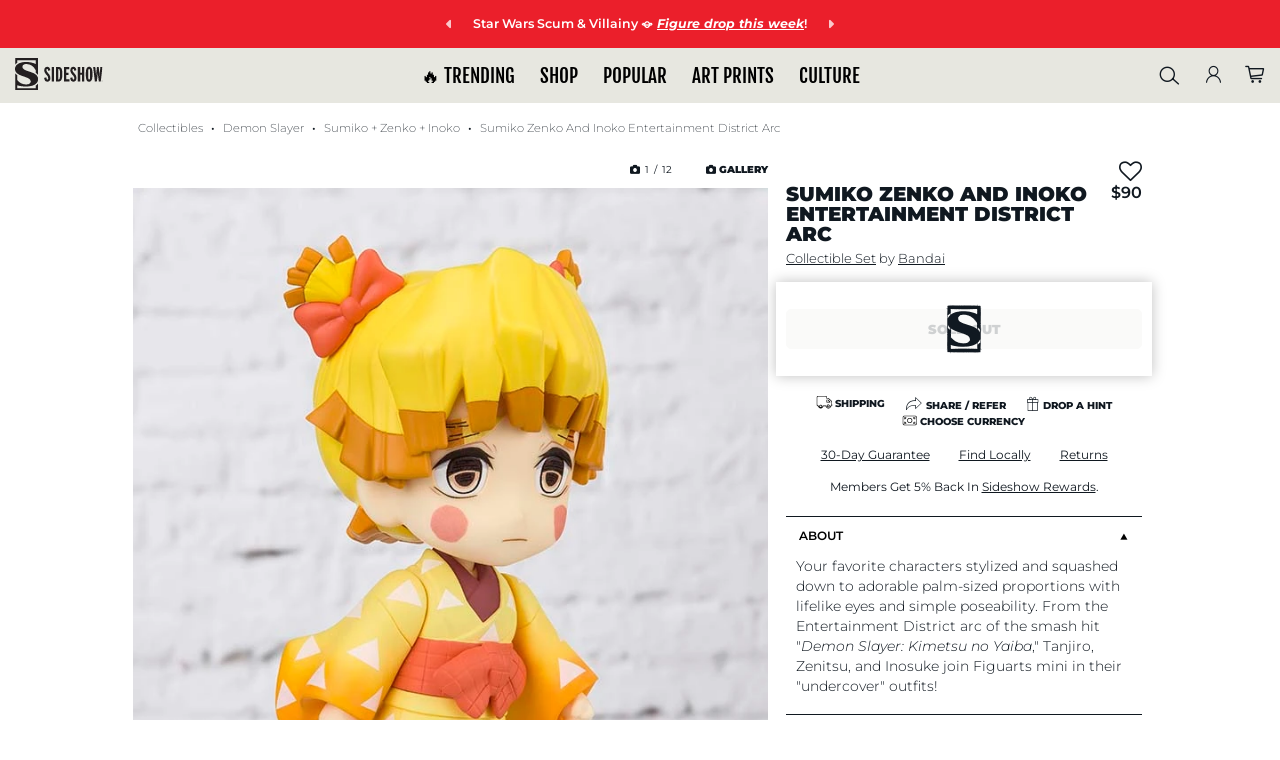

--- FILE ---
content_type: text/html; charset=UTF-8
request_url: https://www.sideshow.com/collectibles/demon-slayer-sumiko-zenko-and-inoko-entertainment-district-arc-bandai-910957?ref=nav_910957
body_size: 42450
content:
<!DOCTYPE html>
<html lang="en" class="">
    <head>
        <title>            Sumiko Zenko and Inoko Entertainment District Arc Collectible Set by Bandai |
        Sideshow Collectibles
</title>


<meta http-equiv="Content-Type" content="text/html; charset=utf-8" />
<meta http-equiv="Cache-control" content="public" />
<meta charset="utf-8" />
<meta http-equiv="X-UA-Compatible" content="IE=edge,chrome=1" />
<meta name="viewport" content="width=device-width, initial-scale=1.0, height=device-height, minimum-scale=1.0, user-scalable=yes">

<meta name="csrf-token" content="Fv9FyMgoxwrcOGeAqZ8ODQY4VauiLp6DQE1DmyJ1" />
<meta name="auth_id" content="0" />

<!-- Open Graph Tags -->
<meta property="og:site_name" content="Sideshow Collectibles" />


<meta itemprop="currency" content="USD" />

<!-- Facebook Tags -->
<meta property="fb:app_id" content="1489014738022622"/>
<meta property="fb:pages" content="19004299144" />

<!-- Twitter Tags -->
<meta name="twitter:site" value="@collectsideshow" />
<meta name="twitter:creator" value="@collectsideshow" />
<meta name="twitter:card" content="summary_large_image">

<meta id="meta-http-referer" name="http_referer" value="">


<!-- Google Verification -->
<meta name="p:domain_verify" content="599ddd49919a6b336218f0204ed742f3"/>
    <meta name="google-site-verification" content="m0Hd3gThY_qcX7Fv-VYPuLblEK3NSPnDwh89e3waK4U" />
<meta name="google-site-verification" content="eGE-UkcftcnrC8NbB6syDJNNfEjZ4AeyChi0Qv4h_dU" />



                
        
                    <link rel="canonical" href="https://www.sideshow.com/collectibles/demon-slayer-sumiko-zenko-and-inoko-entertainment-district-arc-bandai-910957" />
            <meta property="og:url" content="https://www.sideshow.com/collectibles/demon-slayer-sumiko-zenko-and-inoko-entertainment-district-arc-bandai-910957">
        
    

<!-- Favicon and Home Screen Icons -->
<link rel="shortcut icon" href="https://www.sideshow.com/favicon.ico"/>
<link rel="icon" type="image/png" href="https://www.sideshow.com/images/ico/sideshow-collectibles-195.png"/>
<link rel="apple-touch-icon-precomposed" sizes="144x144" href="https://www.sideshow.com/images/ico/sideshow-collectibles-144.png"/>
<link rel="apple-touch-icon-precomposed" sizes="114x114" href="https://www.sideshow.com/images/ico/sideshow-collectibles-114.png"/>
<link rel="apple-touch-icon-precomposed" sizes="72x72" href="https://www.sideshow.com/images/ico/sideshow-collectibles-72.png"/>
<link rel="apple-touch-icon-precomposed" href="https://www.sideshow.com/images/ico/sideshow-collectibles-57.png"/>

<!-- organization markup -->
<script type="application/ld+json">
{
  "@context": "https://schema.org",
  "@type": "OnlineStore",
  "name": "Sideshow Collectibles",
  "description": "Collectible figures, statues, art prints, jewelry, replicas, apparel and more from the greatest purveyor of pop culture in the known universe - Sideshow.",
  "logo": "https://www.sideshow.com/images/sideshow-logo-2016.svg",
  "address": {
    "@type": "PostalAddress",
    "addressCountry": "United States",
    "addressLocality": "Thousand Oaks",
    "addressRegion": "CA",
    "postalCode": "91320",
    "streetAddress": "2630 Conejo Spectrum Street"
  },
  "aggregateRating": {
    "@type": "AggregateRating",
    "ratingCount": 3560,
    "ratingValue": 4.7
  },
  "foundingDate": "1994-03-16"
}
</script>


<!-- Fonts -->
<link rel="stylesheet" href="https://www.sideshow.com/fonts/vendor/@fortawesome/fontawesome-pro/webfa-regular-400.woff2" as="font" type="font/woff2" crossorigin>
<link rel="stylesheet" href="https://www.sideshow.com/fonts/vendor/@fortawesome/fontawesome-pro/webfa-light-300.woff2" as="font" type="font/woff2" crossorigin>
<link rel="stylesheet" href="https://www.sideshow.com/fonts/vendor/@fortawesome/fontawesome-pro/webfa-solid-900.woff2" as="font" type="font/woff2" crossorigin>




<link rel="stylesheet" href="/css/tailwind/tailwind.css?id=cf9454186b7644ed384b"/>
<link rel="preload" href="/css/core_layout.css?id=9bfc3452b26a7758707e" as="style">
<link rel="stylesheet" href="/css/core_layout.css?id=9bfc3452b26a7758707e">
<link rel="preload" as="image" href="/images/loading-icons/sideshow-loading.gif" />

            <meta property="og:type" content="product" />
        <meta property="og:title" content="Sumiko Zenko and Inoko Entertainment District Arc Collectible Set by Bandai" />
        <meta property="og:keywords" content=""/>
        <meta property="og:description" content="The Sumiko Zenko and Inoko Entertainment District Arc Collectible Set by Bandai is available at Sideshow.com for fans of Bandai Spirits Figuarts Mini."/>
        <meta name="twitter:url" value="https://www.sideshow.com/collectibles/demon-slayer-sumiko-zenko-and-inoko-entertainment-district-arc-bandai-910957"/>
        <meta name="twitter:card" value="summary_large_image"/>
        <meta name="twitter:title" value="Sumiko Zenko and Inoko Entertainment District Arc Collectible Set by Bandai"/>
        <meta name="twitter:description" value="The Sumiko Zenko and Inoko Entertainment District Arc Collectible Set by Bandai is available at Sideshow.com for fans of Bandai Spirits Figuarts Mini."/>

        
        <meta property="og:image" content="https://www.sideshow.com/storage/product-images/910957/sumiko-zenko-and-inoko-entertainment-district-arc__feature.jpg" />
        <meta name="twitter:image:src" value="https://www.sideshow.com/storage/product-images/910957/sumiko-zenko-and-inoko-entertainment-district-arc__square.jpg" />
        <meta name="description" itemprop="description" content="The Sumiko Zenko and Inoko Entertainment District Arc Collectible Set by Bandai is available at Sideshow.com for fans of Bandai Spirits Figuarts Mini." />
        <meta name="keywords" itemprop="keywords" content="" />
            

        <link rel="stylesheet" href="/css/product.css?id=f06475e123035b0997e0">

<link rel="stylesheet" href="https://cdnjs.cloudflare.com/ajax/libs/font-awesome/6.4.2/css/all.min.css">
<!-- Swiper-carousel styles -->
<link href="/css/swiper-bundle-v10.2.0.min.css" rel="stylesheet" />

<script src="/js/swiper-bundle-v10.2.0.min.js" type="b48df1093af2fcbfb11f9a86-text/javascript"></script>


        <style type="text/css">
            .pdp-gallery[data-product="910957"] .pdp-gallery__toolbar .pdp-gallery__counter {
                margin: 0 3.4rem 0 0;
            }
        </style>
            
        <style>
            /* gallery style adjustments - gallery.blade */
            @media screen and (max-width: 1023px){
                .pdp-gallery .pdp-gallery__toolbar {
                    justify-content: flex-start;
                }
            }

            @media screen and (min-width: 1024px){
                .pdp-gallery__fullscreen .pdp-gallery__toolbar {
                    justify-content: center;
                }
            }

            a.pdp-gallery__fullscreen-close {
                z-index: 999;
            }

            .pdp-gallery__fullscreen-main.swiper-initialized.swiper-horizontal  {
                height: 100%;
            }

            .pdp-gallery__fullscreen-main img.pdp-gallery__img {
                position: absolute;
                top: 50%;
                left: 50%;
                transform: translateX(-50%) translateY(-50%);
            }

            .pdp-gallery__image.view-more {
                cursor: pointer;
            }

            span.pdp-gallery__view-more {
                position: absolute;
                top: 80%;
                left: 50%;
                transform: translateX(-50%);
            }

            /* set max-width on gallery slides to avoid flash of large content before swiper.js applies its responsive adjustments */
            @media screen and (max-width: 1023px ){
                .pdp-gallery__images .pdp-gallery__image {
                    max-width: 38.46%; /* corresponds with 2.6 slides per view */
                    margin-right: 8px;
                }
            }

            @media screen and (max-width: 767px ){
                .pdp-gallery__images .pdp-gallery__image {
                    max-width: 45.45%; /* corresponds with 2.2 slides per view */
                }
            }

            @media screen and (max-width: 639px ){
                .pdp-gallery__images .pdp-gallery__image {
                    max-width: 62.5%; /* corresponds with 1.6 slides per view */
                }
            }

            @media screen and (max-width: 479px ){
                .pdp-gallery__images .pdp-gallery__image {
                    max-width: 83.33%; /* corresponds with 1.2 slides per view */
                }
            }
        </style>
            <style>
            .ui-dropdown.ui-dropdown--opened > .ui-dropdown--content {
                display: block;
            }
        </style>
        <style>
        @keyframes unblur-main {
            0% { filter: blur(30px);}
            100% { filter: blur(0px);}
        }
        main.unblur {
            animation: unblur-main 1s;
        }
    </style>


<!-- Modernizr -->
<script src="/js/modernizr.js" type="b48df1093af2fcbfb11f9a86-text/javascript"></script>


<meta id="meta-fb-event-id" name="fb_event_id" value="b21e407b8b86506fd8713e2fed861244.1769401072.764">


            <!-- Global site tag (gtag.js) - AdWords: 1064746620 -->
        <script async src="https://www.googletagmanager.com/gtag/js?id=AW-1064746620" class="optanon-category-C0002" type="b48df1093af2fcbfb11f9a86-text/javascript"></script>
    <!-- Google Tag Manager -->

    
                            <script type="b48df1093af2fcbfb11f9a86-text/javascript" class="optanon-category-C0001">
    window.dataLayer = [{
        page_type: 'Product Detail Page' //e.g. Homepage, Product Detail Page, Landing, Event, etc. 
    }];
    </script>
            

        <script type="b48df1093af2fcbfb11f9a86-text/javascript" class="optanon-category-C0001">
        (function(w,d,s,l,i){w[l]=w[l]||[];w[l].push({'gtm.start':
                new Date().getTime(),event:'gtm.js'});var
            f=d.getElementsByTagName(s)[0],
            j=d.createElement(s),dl=l!='dataLayer'?'&l='+l:'';j.async=true;j.src=
            'https://www.googletagmanager.com/gtm.js?id='+i+dl;f.parentNode.insertBefore(j,f);
        })(window,document,'script','dataLayer','GTM-WHRK7N');
    </script>
    
<!-- End Google Tag Manager -->

<!-- reCAPTCHA v3 - script -->
<script src="https://www.google.com/recaptcha/api.js?render=6LfUlNcUAAAAAGdBZafOynEBfL6GRMDvi8L639P2" class="optanon-category-C0001" type="b48df1093af2fcbfb11f9a86-text/javascript"></script>
<script type="b48df1093af2fcbfb11f9a86-text/javascript" class="optanon-category-C0001">
    grecaptcha.ready(function(){
        grecaptcha.execute('6LfUlNcUAAAAAGdBZafOynEBfL6GRMDvi8L639P2',{action: 'pageview'});
    });
</script>
<style type="text/css">
    .grecaptcha-badge {
        visibility: hidden;
    }
</style>


<script type="b48df1093af2fcbfb11f9a86-text/javascript">
        /* Queue-it referrer tracking fix - fetch referrer cookie set in waiting room and pass to GTM */
    (function () {
        var QueueItInfoCookieName = "q_i_t_u_i";
        var getCookie = function (name) {
            var allCookies = document.cookie;
            if (!allCookies)
                return undefined;
            var value = "; " + allCookies;
            var parts = value.split("; " + name + "=");
            if (parts.length === 2) return parts.pop().split(';').shift();
            return undefined;
        }
        var parseInfoCookie = function (cookieValue) {
//referrer_URLENCODED_REFERRER~cookiedomain_COOKIEDOMAIN
            var cookieValue = getCookie(QueueItInfoCookieName);
            if (!cookieValue) {
                return undefined;
            }
            var partIndex = cookieValue.indexOf("~cookiedomain_");
            var referrer = cookieValue.substr(0, partIndex).substr('referrer_'.length);
            var cookieDomain = cookieValue.substr(partIndex).substr('~cookiedomain_'.length);
            return {referrer: referrer, cookieDomain: cookieDomain};
        }
        var removeCookie = function (name, domain) {
            var cookieValue = name + '=;domain=' + domain;
            cookieValue += ';path=/;expires=Thu, 01 Jan 1970 00:00:01 GMT;';
            document.cookie = cookieValue;
        }

        window.QueueIt = window.QueueIt || {};
        QueueIt.ReferrerHelper = QueueIt.ReferrerHelper || {};
        QueueIt.ReferrerHelper.get = function () {
            var info = getCookie(QueueItInfoCookieName);
            if (!info)
                return undefined;
            var parsedCookie = parseInfoCookie(info);
            if (parsedCookie)
                return decodeURIComponent(parsedCookie.referrer);
        }
        QueueIt.ReferrerHelper.removeCookie = function () {
            var info = getCookie(QueueItInfoCookieName);
            if (!info)
                return undefined;
            var parsedCookie = parseInfoCookie(info);
            if (parsedCookie)
                removeCookie(QueueItInfoCookieName, parsedCookie.cookieDomain);
        }
        return QueueIt.ReferrerHelper;
    })();

    try {
//extracting orginal referrer from cookie

        var referrerFromCookie = QueueIt.ReferrerHelper.get();
        if (referrerFromCookie) {
//overriding referrer with original referrer

            QueueIt.ReferrerHelper.removeCookie();
            //ga('set', 'referrer', referrerFromCookie);
            dataLayer.push({
                'queue_it_referrer' : referrerFromCookie
            });
            console.log("queue-it referrer from cookie set: ", referrerFromCookie)
        } else {
            dataLayer.push({
                'queue_it_referrer' : window.frames.top.document.referrer
            });
        }
    } catch (ex) {
        console.log("Error in queue-it referrer fix:", ex);
    }

</script>

<script src="https://unpkg.com/vue@3/dist/vue.global.prod.js" type="b48df1093af2fcbfb11f9a86-text/javascript"></script>
<script src="https://unpkg.com/axios/dist/axios.min.js" type="b48df1093af2fcbfb11f9a86-text/javascript"></script>
<script src="https://unpkg.com/mitt/dist/mitt.umd.js" type="b48df1093af2fcbfb11f9a86-text/javascript"></script>

<!-- GTM Data Layer Variables -->
<script type="b48df1093af2fcbfb11f9a86-text/javascript">
    
    function gtag() { dataLayer.push(arguments); }

    gtag('js', new Date());
    dataLayer.push({
        'js' : new Date()
    });

            
        gtag('config', 'AW-1064746620');
        dataLayer.push({
            'config' : 'AW-1064746620'
        });
    
    

    
    dataLayer.push({
        'user_email' : ''
    });
    dataLayer.push({
        'user_email_sha1' : ''
    });
    dataLayer.push({
        'user_email_sha256' : ''
    });
    dataLayer.push({
        'user_customer_id' : ''
    });
    dataLayer.push({
       'event' : 'user_info_loaded'
    });
    dataLayer.push({
        'event' : 'snap-pageview'
    });

    dataLayer.push({
        'event'             : 'bloomreach_pageview',
        'bloomreach_token'   : 'd2d3873e-a1b2-11ed-87b0-e21889ee4c96'
    });

    
    
    dataLayer.push({
        'event'             : 'pinterest_setup',
        'pinterest_tag_id'  : '2614244639977'
    });

    
    dataLayer.push({
        'fb_event_id' : 'b21e407b8b86506fd8713e2fed861244.1769401072.764'
    });

    
    
                        
    
        
    
    
    
                            
            window.addEventListener('load', function() {
            App.trackFacebookEvent("PageView", {}, 'PageView.b21e407b8b86506fd8713e2fed861244.1769401072.764');
        });
    </script>



                            <script type="b48df1093af2fcbfb11f9a86-text/javascript">
                dataLayer.push({
                    'event' : 'bloomreach-discovery-pageview',
                    'br-discovery-pageview-data' : {
                        'ptype' : "product",
                        'prod_id' : "910957",
                        'prod_name' : "Sumiko Zenko and Inoko Entertainment District Arc",
                        'sku' : "910957"
                    }
                });
            </script>
                
<!-- SteelHouse -->
<!--SteelHouse Tracking Pixel-->
<!-- INSTALL ON ALL PAGES OF SITE-->




<!-- Emarsys Scripts -->













<!-- Pinterest Pixel Base Code -->









<!--SECUREDVISIT START. PLACE AT START OF DOCUMENT HEAD. DO NOT CHANGE-->


<!-- SECUREDVISIT END -->






<!-- Facebook Pixel Code -->

<!-- End Facebook Pixel Code -->



<!-- Start Loqate script -->
<script type="b48df1093af2fcbfb11f9a86-text/javascript" class="optanon-category-C0001">(function(n,t,i,r){var u,f;n[i]=n[i]||{},n[i].initial={accountCode:"SIDES11111",host:"SIDES11111.pcapredict.com"},n[i].on=n[i].on||function(){(n[i].onq=n[i].onq||[]).push(arguments)},u=t.createElement("script"),u.async=!0,u.src=r,f=t.getElementsByTagName("script")[0],f.parentNode.insertBefore(u,f)})(window,document,"pca","//SIDES11111.pcapredict.com/js/sensor.js")</script>

<script type="b48df1093af2fcbfb11f9a86-text/javascript" class="optanon-category-C0001">
    pca.on("options", function(type, key, options){
        options.name = "PCA_Aria";
        if(type == "capture+"){
            options.suppressAutocomplete = false;
        }
    });

    pca.on("load", function(type, id, control){
        
    });
</script>
<!-- End Loqate script -->

<!-- Start of sideshow Zendesk Web Widget script -->




<!-- End of sideshow Zendesk Widget script -->






<script type="b48df1093af2fcbfb11f9a86-text/javascript" class="optanon-category-C0001">
    document.addEventListener("DOMContentLoaded", function(event) {


    function getScript(source, callback) {
        var script = document.createElement('script');
        var prior = document.getElementsByTagName('script')[0];
        script.async = 1;

        script.onload = script.onreadystatechange = function( _, isAbort ) {
            if(isAbort || !script.readyState || /loaded|complete/.test(script.readyState) ) {
                script.onload = script.onreadystatechange = null;
                script = undefined;

                if(!isAbort && callback) setTimeout(callback, 0);
            }
        };

        script.src = source;
        prior.parentNode.insertBefore(script, prior);
    }

    getScript('https://checkout.rch.io/v2.21/fingerprint?MerchantId=6948ea98-6c96-4385-a9a7-87ee2ef20caa', function(){

        console.log( "Device Fingerprint Script Loaded." );

                    if(typeof gip_device_fingerprint !== 'undefined'){
                console.log('Device Fingerprint: ' + gip_device_fingerprint);
                App.ajaxSetSession('gip_device_fingerprint', gip_device_fingerprint);
            }else{
                console.log('Device Fingerprint undefined');
            }

            });


    // $.getScript('https://checkout.rch.io/v2.21/fingerprint?MerchantId=6948ea98-6c96-4385-a9a7-87ee2ef20caa', function(data, textStatus, jqxhr){

    // console.log( "Device Fingerprint Script Loaded." );

    //     //     if(typeof gip_device_fingerprint !== 'undefined'){

    //         App.ajaxSetSession('gip_device_fingerprint', gip_device_fingerprint);

    //     }

    //     // });
});
</script>

    
    <script type="b48df1093af2fcbfb11f9a86-text/javascript" class="optanon-category-C0001">
        document.addEventListener("DOMContentLoaded", function(event) {

            $.ajax({
                method: "GET",
                url: 'https://checkout.rch.io/v2.21/localize?MerchantId=6948ea98-6c96-4385-a9a7-87ee2ef20caa',
            })
            .done(function( return_data ) {

                console.log( "Device Localized:" );
                console.log(JSON.stringify(return_data));

                if(typeof return_data !== 'undefined' && typeof return_data.Country !== 'undefined'){

                    json_string = JSON.stringify(return_data);
                    App.ajaxSetSession('device_localize', json_string);

                }

            });
        });
    </script>


<script type="b48df1093af2fcbfb11f9a86-text/javascript">

    
    var _affirm_config = {
        public_api_key: 'OKWAGDRMO5W5J3O2', 
        script: 'https://cdn1.affirm.com/js/v2/affirm.js',
        session_id: 'MMn0TWbGPNdVFFt8HuvG2128C7iODPaadnCAc9jy'
    };
    (function(l,g,m,e,a,f,b){var d,c=l[m]||{},h=document.createElement(f),n=document.getElementsByTagName(f)[0],k=function(a,b,c){return function(){a[b]._.push([c,arguments])}};c[e]=k(c,e,"set");d=c[e];c[a]={};c[a]._=[];d._=[];c[a][b]=k(c,a,b);a=0;for(b="set add save post open empty reset on off trigger ready setProduct".split(" ");a<b.length;a++)d[b[a]]=k(c,e,b[a]);a=0;for(b=["get","token","url","items"];a<b.length;a++)d[b[a]]=function(){};h.async=!0;h.src=g[f];n.parentNode.insertBefore(h,n);delete g[f];d(g);l[m]=c})(window,_affirm_config,"affirm","checkout","ui","script","ready");
    

</script>




<script type="b48df1093af2fcbfb11f9a86-text/javascript">
  var _user_id = '';
  var _session_id = 'MMn0TWbGPNdVFFt8HuvG2128C7iODPaadnCAc9jy';

  var _sift = window._sift = window._sift || [];
  _sift.push(['_setAccount', '5a88579c69']);
  _sift.push(['_setUserId', _user_id]);
  _sift.push(['_setSessionId', _session_id]);
  _sift.push(['_trackPageview']);

 (function() {
   function ls() {
     var e = document.createElement('script');
     e.src = 'https://cdn.sift.com/s.js';
     document.body.appendChild(e);
   }
   if (window.attachEvent) {
     window.attachEvent('onload', ls);
   } else {
     window.addEventListener('load', ls, false);
   }
 })();
</script>


    



        
        <!-- Livewire Styles --><style >[wire\:loading][wire\:loading], [wire\:loading\.delay][wire\:loading\.delay], [wire\:loading\.inline-block][wire\:loading\.inline-block], [wire\:loading\.inline][wire\:loading\.inline], [wire\:loading\.block][wire\:loading\.block], [wire\:loading\.flex][wire\:loading\.flex], [wire\:loading\.table][wire\:loading\.table], [wire\:loading\.grid][wire\:loading\.grid], [wire\:loading\.inline-flex][wire\:loading\.inline-flex] {display: none;}[wire\:loading\.delay\.none][wire\:loading\.delay\.none], [wire\:loading\.delay\.shortest][wire\:loading\.delay\.shortest], [wire\:loading\.delay\.shorter][wire\:loading\.delay\.shorter], [wire\:loading\.delay\.short][wire\:loading\.delay\.short], [wire\:loading\.delay\.default][wire\:loading\.delay\.default], [wire\:loading\.delay\.long][wire\:loading\.delay\.long], [wire\:loading\.delay\.longer][wire\:loading\.delay\.longer], [wire\:loading\.delay\.longest][wire\:loading\.delay\.longest] {display: none;}[wire\:offline][wire\:offline] {display: none;}[wire\:dirty]:not(textarea):not(input):not(select) {display: none;}:root {--livewire-progress-bar-color: #2299dd;}[x-cloak] {display: none !important;}[wire\:cloak] {display: none !important;}dialog#livewire-error::backdrop {background-color: rgba(0, 0, 0, .6);}</style>
            </head>
    <body>
      <a href="#main" class="skip-link" tabindex="0">Skip to main content</a>
        <!-- header.html -->
                
        <style>
  @media screen and ( max-width: 568px) {
   .global__announcement {
      background-repeat: no-repeat;
      background-size: auto;
      background-position: top left;
   }
}

@media screen and ( min-width: 568px) {
   .global__announcement {
      background-image: none !important;
   }
}
</style>

    <div class="swiper promo-ribbon-swiper-container" id="gobal_announcement-conainer">
            <nav class="swiper-nav sr-only"  role="group" aria-label="promo ribbon navigation controls">
                <button class="swiper-button-prev" aria-controls="global_promo_carousel" aria-label="previous promo">
                    <i class="fa-solid fa-caret-left" aria-hidden="true"></i>
                </button>
                <button class="swiper-button-next" aria-controls="global_promo_carousel" aria-label="next promo">
                    <i class="fa-solid fa-caret-right" aria-hidden="true"></i>
                </button>
            </nav>

            <ul class="swiper-wrapper region" role="region" aria-label="carousel" id="global_promo_carousel">
                
                                    
                                            <li class="swiper-slide">
                                                <div class="global__announcement" data-nosnippet style="background-color:#eb1f2b !important; color: #FFFFFF !important;" role="region" aria-label="Announcement">
                                                                    <div class="inner-announce-container">
                                        <button class="swiper-button-prev" aria-controls="global_promo_carousel" aria-hidden="true">
                                            <i class="fa-solid fa-caret-left" aria-hidden="true"></i>
                                        </button>
                                
                                <a href="https://www.sideshow.com/whats-new/wooof-sixth-scale-figure" class="announcement-link" data-ribbon-text="Star Wars Scum amp Villainy  Figure dropnbspthis week">
                                     <span class="announcement-text">
                                           Star Wars Scum &amp; Villainy 🪐 <span style="text-decoration: underline;"><em><strong>Figure drop&nbsp;this week</strong></em></span>!
                                     </span>
                                </a>

                                                                    <button class="swiper-button-next" aria-controls="global_promo_carousel" aria-hidden="true">
                                        <i class="fa-solid fa-caret-right" aria-hidden="true"></i>
                                    </button>
                                </div>
                                                            </div>
                                            </li>
                                                        
                                            <li class="swiper-slide">
                                                <div class="global__announcement" data-nosnippet style="background-color:#101820 !important; color: #FFFFFF !important;" role="region" aria-label="Announcement">
                                                                    <div class="inner-announce-container">
                                        <button class="swiper-button-prev" aria-controls="global_promo_carousel" aria-hidden="true">
                                            <i class="fa-solid fa-caret-left" aria-hidden="true"></i>
                                        </button>
                                
                                <a href="https://www.sideshow.com/daily-deals" class="announcement-link" data-ribbon-text="A mighty deal  25 OFF Thor">
                                     <span class="announcement-text">
                                           A mighty deal! ⚡ <strong><em><span style="text-decoration: underline;">25% OFF</span></em></strong> Thor
                                     </span>
                                </a>

                                                                    <button class="swiper-button-next" aria-controls="global_promo_carousel" aria-hidden="true">
                                        <i class="fa-solid fa-caret-right" aria-hidden="true"></i>
                                    </button>
                                </div>
                                                            </div>
                                            </li>
                                    
                            </ul>
        </div>
    
            <header id="ss-main-header">
    
    <div id="ss_nav_header_compact">
    <nav id="ss_main_nav" aria-label="primary">
    <button class="ss-mobile-hamburger" aria-label="Open Mobile Menu">
        <span class="icon icon-menu" aria-hidden="true"></span>
    </button>

    

    <div class="ss-close-sub-nav tw3-flex-none tw3-my-auto sticky-logo">
        <a href="https://www.sideshow.com" title="Sideshow Collectibles Homepage" data-mod="Main Logo"><img id="ss_menu_logo" src="/images/guidance-2022/logo.svg" alt="Sideshow Collectibles logo" /></a>
    </div>

    <div id="ss_top_links" class="desktop-menu-link" role="menubar">
        <div class="ss_top_links_inner-container" role="navigation">
            <ul class="navigation-primary-links" data-mod="Top Links">
                <div class="submenu-mobile-top-header">
                    <div class="mobile-logo">
                        <a href="https://www.sideshow.com" title="Sideshow Collectibles Homepage" data-mod="Mobile Logo">
                            <img id="ss_menu_logo" src="/images/guidance-2022/logo.svg" alt="Sideshow Collectibles" />
                        </a>
                    </div>

                    <div class="sebmenu-mobile-close-container">
                        <button class="close-mobile-submenu-btn" aria-label="Close Mobile Menu">
                            <i class="fas fa-times" aria-hidden="true"></i>
                        </button>
                    </div>
                </div>

                                                                            
                                                                
                                            <li class="top-level-link-container">
                            <button class="top-level-link" id="trending_top_link" title="Trending at Sideshow.com" data-mod="Nav: 🔥 TRENDING">
                                🔥 TRENDING <i class="fa-solid fa-caret-right mobile-caret-right" aria-hidden="true"></i>
                            </button>
                            <div class="top-level-submenu-container full-submenu-container" aria-hidden="true" aria-expanded="false" aria-labelledby="trending_top_link" aria-controlledby="trending_top_link">
                                <div class="submenu-mobile-header">
                                    <div class="submenu-mobile-return-container">
                                        <button class="submenu-mobile-return-btn" aria-label="Return to Main Menu">
                                            <i class="fas fa-chevron-left" aria-hidden="true"></i>
                                        </button>
                                    </div>

                                    <h2 class="submnenu-mobile-title">🔥 TRENDING</h2>
                                </div>

                                <div class="submenu-wrapper">
                                    <ul class="submenu-columns images-hang-columns-end">
                                                                                    
                                                                                                                                        
                                                                                            
                                                <li class="submenu-col full-image-column" data-mod="Large Image" data-mod-title="Coming Soon">
    <div class="col-wrapper">
        <div class="col-image-wrapper col-img-2">
            <div class="col-image">
                                <a href="/whats-new/coming-soon"
                   class="col-img-link"
                   title="Coming Soon"
                   data-mod="Coming Soon"
                    
                >
                    <picture class="col-image-picture">
                        <img class="col-image-img" src="https://sideshow-prod-media.s3.amazonaws.com/menu-large-images/8MA4QT1fS1RvQk3Ev3bZj59GBw4SrJZMxeqKuZPN.jpg" alt="">
                    </picture>

                    <div class="col-image-link-wrapper">
                        <span class="col-image-link-btn">Coming Soon</span>
                    </div>
                </a>
            </div>
        </div>
    </div>
</li>
                                            
                                                                                    
                                                                                                                                        
                                                                                            
                                                <li class="submenu-col full-image-column" data-mod="Large Image" data-mod-title="What&#039;s New">
    <div class="col-wrapper">
        <div class="col-image-wrapper col-img-2">
            <div class="col-image">
                                <a href="/collectibles?sort=Newest&amp;status=Pre-Release"
                   class="col-img-link"
                   title="What&#039;s New"
                   data-mod="What&#039;s New"
                    
                >
                    <picture class="col-image-picture">
                        <img class="col-image-img" src="https://sideshow-prod-media.s3.amazonaws.com/menu-large-images/x1OcOWDvsI5tBCRZ5VKeZOknSKhOOcen07PkHqAg.jpg" alt="">
                    </picture>

                    <div class="col-image-link-wrapper">
                        <span class="col-image-link-btn">What&#039;s New</span>
                    </div>
                </a>
            </div>
        </div>
    </div>
</li>
                                            
                                                                                    
                                                                                                                                        
                                                                                            
                                                <li class="submenu-col full-image-column" data-mod="Large Image" data-mod-title="SMS Giveaway">
    <div class="col-wrapper">
        <div class="col-image-wrapper col-img-2">
            <div class="col-image">
                                <a href="/why-sideshow/sms"
                   class="col-img-link"
                   title="SMS Giveaway"
                   data-mod="SMS Giveaway"
                    
                >
                    <picture class="col-image-picture">
                        <img class="col-image-img" src="https://sideshow-prod-media.s3.amazonaws.com/menu-large-images/m4XgxXEV4uOmBprw1hMT6dd2SpurJnZ4TiyialHU.jpg" alt="">
                    </picture>

                    <div class="col-image-link-wrapper">
                        <span class="col-image-link-btn">SMS Giveaway</span>
                    </div>
                </a>
            </div>
        </div>
    </div>
</li>
                                            
                                                                                    
                                                                                                                                        
                                                                                            
                                                <li class="submenu-col full-image-column" data-mod="Large Image" data-mod-title="Anime Collectibles">
    <div class="col-wrapper">
        <div class="col-image-wrapper col-img-2">
            <div class="col-image">
                                <a href="/genres/anime"
                   class="col-img-link"
                   title="Anime Collectibles"
                   data-mod="Anime Collectibles"
                    
                >
                    <picture class="col-image-picture">
                        <img class="col-image-img" src="https://sideshow-prod-media.s3.amazonaws.com/menu-large-images/kQ6dxsQ7pMHU7abq5kcmtFcRxsagzFr5iG2CcvS9.jpg" alt="">
                    </picture>

                    <div class="col-image-link-wrapper">
                        <span class="col-image-link-btn">Anime Collectibles</span>
                    </div>
                </a>
            </div>
        </div>
    </div>
</li>
                                            
                                                                                    
                                                                                                                                        
                                                                                            
                                                <li class="submenu-col full-image-column" data-mod="Large Image" data-mod-title="Star Wars Must-Haves">
    <div class="col-wrapper">
        <div class="col-image-wrapper col-img-2">
            <div class="col-image">
                                <a href="/brands/star-wars"
                   class="col-img-link"
                   title="Star Wars Must-Haves"
                   data-mod="Star Wars Must-Haves"
                    
                >
                    <picture class="col-image-picture">
                        <img class="col-image-img" src="https://sideshow-prod-media.s3.amazonaws.com/menu-large-images/xiLuy6ypy9C46Vr75fREd1iGcFfSYgwgT8tGOVUn.jpg" alt="">
                    </picture>

                    <div class="col-image-link-wrapper">
                        <span class="col-image-link-btn">Star Wars Must-Haves</span>
                    </div>
                </a>
            </div>
        </div>
    </div>
</li>
                                            
                                                                            </ul>

                                    <div class="keydown-close-mobile-menu-container">
                                        <button id="trending_top_link_close_btn" class="tab-close-mobile-menu-btn">Close Menu</button>
                                    </div>
                                </div>
                            </div>
                        </li>
                                                        
                                                                
                                            <li class="top-level-link-container">
                            <button class="top-level-link" id="shop_top_link" title="Shop figures and collectibles" data-mod="Nav: SHOP">
                                SHOP <i class="fa-solid fa-caret-right mobile-caret-right" aria-hidden="true"></i>
                            </button>
                            <div class="top-level-submenu-container full-submenu-container" aria-hidden="true" aria-expanded="false" aria-labelledby="shop_top_link" aria-controlledby="shop_top_link">
                                <div class="submenu-mobile-header">
                                    <div class="submenu-mobile-return-container">
                                        <button class="submenu-mobile-return-btn" aria-label="Return to Main Menu">
                                            <i class="fas fa-chevron-left" aria-hidden="true"></i>
                                        </button>
                                    </div>

                                    <h2 class="submnenu-mobile-title">SHOP</h2>
                                </div>

                                <div class="submenu-wrapper">
                                    <ul class="submenu-columns images-hang-columns-end">
                                                                                    
                                                                                                                                        
                                                                                            
                                                <li class="submenu-col full-thumbnail-column" data-mod="Shop Items: Just For You!">
    <div class="col-wrapper">
        <div class="col-image-wrapper col-thumbail-2">
            <div class="col-thumbnail">
                <div class="col-thumbnail-picture_wrapper">
                                                                    <a href="https://www.sideshow.com/collectibles/disney-stitch-mashup-series-beast-kingdom-915117?ref=nav_915117" 
                           data-mod="Stitch Mashup Series Blind Box Set" 
                           title="Disney Stitch Mashup Series Blind Box Set" 
                           class="col-thumbnail-link"
                        >
                            <picture class="col-thumbail-picture">
                                <img class="col-thumbnail-img" src="/cdn-cgi/image/height=100,quality=80,f=auto/https://www.sideshow.com/storage/product-images/915117/beast-kingdom-disney-stitch-mashup-series-blind-box-set-square_sm.jpg"
                                     alt="Disney Stitch Mashup Series Blind Box Set">
                            </picture>
                        </a>
                                                                    <a href="https://www.sideshow.com/collectibles/marvel-spider-man-battling-version-movie-promo-edition-hot-toys-909872?ref=nav_909872" 
                           data-mod="Spider-Man (Battling Version) Movie Promo Edition Sixth Scale Figure" 
                           title="Marvel Spider-Man (Battling Version) Movie Promo Edition Sixth Scale Figure" 
                           class="col-thumbnail-link"
                        >
                            <picture class="col-thumbail-picture">
                                <img class="col-thumbnail-img" src="/cdn-cgi/image/height=100,quality=80,f=auto/https://www.sideshow.com/storage/product-images/909872/spider-man-battling-version-movie-promo-edition_marvel_square_sm.jpg"
                                     alt="Marvel Spider-Man (Battling Version) Movie Promo Edition Sixth Scale Figure">
                            </picture>
                        </a>
                                                                    <a href="https://www.sideshow.com/collectibles/disney-the-elegant-warrior-disney-fine-art-502904U?ref=nav_502904U" 
                           data-mod="The Elegant Warrior Art Print" 
                           title="Disney The Elegant Warrior Art Print" 
                           class="col-thumbnail-link"
                        >
                            <picture class="col-thumbail-picture">
                                <img class="col-thumbnail-img" src="/cdn-cgi/image/height=100,quality=80,f=auto/https://www.sideshow.com/storage/product-images/502904U/disney-fine-art-disney-the-elegant-warrior-art-print-square_sm.jpg"
                                     alt="Disney The Elegant Warrior Art Print">
                            </picture>
                        </a>
                                                                    <a href="https://www.sideshow.com/collectibles/court-of-the-dead-malavestros-threezero-908844?ref=nav_908844" 
                           data-mod="Malavestros Sixth Scale Figure" 
                           title="Court of the Dead Malavestros Sixth Scale Figure" 
                           class="col-thumbnail-link"
                        >
                            <picture class="col-thumbail-picture">
                                <img class="col-thumbnail-img" src="/cdn-cgi/image/height=100,quality=80,f=auto/https://www.sideshow.com/storage/product-images/908844/malavestros_court-of-the-dead_square_sm.jpg"
                                     alt="Court of the Dead Malavestros Sixth Scale Figure">
                            </picture>
                        </a>
                                    </div>

                <div class="col-thumbnail-link-wrapper">
                    <strong id="shop-items-mod" title="Just For You!">Just For You!</strong>
                </div>
            </div>
        </div>
    </div>
</li>
                                            
                                                                                    
                                                                                                                                        
                                                                                            <li class="submenu-col full-links-list-column" data-mod="Link List"  data-mod-title="Start Here" >
                                                    <div class="col-wrapper">
                                                        <div class="col-links-list">
                                                                                                                            <div class="col-header">Start Here</div>
                                                                                                                                                                                        
                                                                                                                                <a href="/collectibles?sort=Newest&amp;status=Pre-Release" class="col-link" title="Just Released For You!" data-mod="🎉 Just Released">🎉 Just Released</a>
                                                                                                                            
                                                                                                                                <a href="/daily-deals" class="col-link" title="Daily Deals" data-mod="🤩 Daily Deals">🤩 Daily Deals</a>
                                                                                                                            
                                                                                                                                <a href="/collectibles?sc_deals=Special+Offer%7COn+Sale" class="col-link" title="All Deals" data-mod="🌟 All Deals">🌟 All Deals</a>
                                                                                                                            
                                                                                                                                <a href="/promotions/last-chance" class="col-link" title="Almost Gone" data-mod="⏰ Almost Gone">⏰ Almost Gone</a>
                                                                                                                            
                                                                                                                                <a href="https://seconds.sideshow.com" class="col-link" title="Seconds" data-mod="☝️ Seconds">☝️ Seconds</a>
                                                                                                                            
                                                                                                                                <a href="/whats-new/coming-soon?ref=nav_shop_coming-soon" class="col-link" title="Coming Soon to Sideshow!" data-mod="⏱️ Coming Soon">⏱️ Coming Soon</a>
                                                                                                                            
                                                                                                                                <a href="/sideshow-collections?ref=nav_shop_collections-collabs" class="col-link" title="Collections &amp; Collabs" data-mod="👥 Collections &amp; Collabs">👥 Collections &amp; Collabs</a>
                                                                                                                            
                                                                                                                                <a href="/brands" class="col-link" title="Brands" data-mod="📋 Brands">📋 Brands</a>
                                                                                                                            
                                                                                                                                <a href="/characters" class="col-link" title="Characters" data-mod="🦸🏻‍♂️ Characters">🦸🏻‍♂️ Characters</a>
                                                            
                                                                                                                    </div>
                                                    </div>
                                                </li>
                                            
                                                                                    
                                                                                                                                        
                                                                                            
                                                <li class="submenu-col full-thumbnail-column" data-mod="Random Deals: Deals">
    <div class="col-wrapper">
        <div class="col-image-wrapper col-thumbail-2">
            <div class="col-thumbnail">
                <div class="col-thumbnail-picture_wrapper">
                                                                    <a href="https://www.sideshow.com/collectibles/star-wars-collecting-a-galaxy-the-art-of-sideshow-sideshow-collectibles-5009091?ref=nav_5009091"
                           title="Sideshow Collectibles Star Wars: Collecting a Galaxy - The Art of Sideshow Book"
                           class="col-thumbnail-link"
                           data-mod="Star Wars: Collecting a Galaxy - The Art of Sideshow Book">
                            <picture class="col-thumbail-picture">
                                <img class="col-thumbnail-img" src="/cdn-cgi/image/height=100,quality=80,f=auto/https://www.sideshow.com/storage/product-images/5009091/star-wars-collecting-a-galaxy-the-art-of-sideshow_sideshow-collectibles_square_sm.jpg"
                                     alt="Sideshow Collectibles Star Wars: Collecting a Galaxy - The Art of Sideshow Book">
                            </picture>
                        </a>
                                                                    <a href="https://www.sideshow.com/collectibles/sideshow-collectibles-capturing-archetypes-volume-4-sideshow-collectibles-501147?ref=nav_501147"
                           title="Sideshow Collectibles Capturing Archetypes Volume 4 Book"
                           class="col-thumbnail-link"
                           data-mod="Capturing Archetypes Volume 4 Book">
                            <picture class="col-thumbail-picture">
                                <img class="col-thumbnail-img" src="/cdn-cgi/image/height=100,quality=80,f=auto/https://www.sideshow.com/storage/product-images/501147/capturing-archetypes-volume-4_sideshow-collectibles_square_sm.jpg"
                                     alt="Sideshow Collectibles Capturing Archetypes Volume 4 Book">
                            </picture>
                        </a>
                                                                    <a href="https://www.sideshow.com/collectibles/final-fantasy-roche-square-enix-911277?ref=nav_911277"
                           title="Final Fantasy Roche Action Figure"
                           class="col-thumbnail-link"
                           data-mod="Roche Action Figure">
                            <picture class="col-thumbail-picture">
                                <img class="col-thumbnail-img" src="/cdn-cgi/image/height=100,quality=80,f=auto/https://www.sideshow.com/storage/product-images/911277/roche_final-fantasy_square_sm.jpg"
                                     alt="Final Fantasy Roche Action Figure">
                            </picture>
                        </a>
                                                                    <a href="https://www.sideshow.com/collectibles/sideshow-fine-art-prints-vol-2-sideshow-collectibles-501636?ref=nav_501636"
                           title="Sideshow Collectibles Sideshow: Fine Art Prints Vol. 2 Book"
                           class="col-thumbnail-link"
                           data-mod="Sideshow: Fine Art Prints Vol. 2 Book">
                            <picture class="col-thumbail-picture">
                                <img class="col-thumbnail-img" src="/cdn-cgi/image/height=100,quality=80,f=auto/https://www.sideshow.com/storage/product-images/501636/sideshow-fine-art-prints-vol-2_sideshow-collectibles_square_sm.jpg"
                                     alt="Sideshow Collectibles Sideshow: Fine Art Prints Vol. 2 Book">
                            </picture>
                        </a>
                                    </div>

                <div class="col-thumbnail-link-wrapper">
                    <strong id="random-deals-mod" title="Deals">Deals</strong>
                </div>
            </div>
        </div>
    </div>
</li>
                                            
                                                                                    
                                                                                                                                        
                                                                                            <li class="submenu-col full-links-list-column" data-mod="Link List"  data-mod-title="Categories" >
                                                    <div class="col-wrapper">
                                                        <div class="col-links-list">
                                                                                                                            <div class="col-header">Categories</div>
                                                                                                                                                                                        
                                                                                                                                <a href="/collectibles" class="col-link" title="Collectibles and Premium Figures" data-mod="⭐️ Collectibles">⭐️ Collectibles</a>
                                                                                                                            
                                                                                                                                <a href="/types/action-figure" class="col-link" title="Action Figures and Poseable Statues" data-mod="🦸‍♂️ Action Figures">🦸‍♂️ Action Figures</a>
                                                                                                                            
                                                                                                                                <a href="/art-prints" class="col-link" title="Fine Art Prints and Artwork" data-mod="🖼️ Art Prints">🖼️ Art Prints</a>
                                                                                                                            
                                                                                                                                <a href="/types/statue" class="col-link" title="Statues and Premium Sculptures" data-mod="🗿 Statues">🗿 Statues</a>
                                                                                                                            
                                                                                                                                <a href="/unruly" class="col-link" title="🎨 Designer Toys" data-mod="🎨 Designer Toys">🎨 Designer Toys</a>
                                                                                                                            
                                                                                                                                <a href="/types/bust" class="col-link" title="🧠 Busts" data-mod="👤 Busts">👤 Busts</a>
                                                                                                                                                                                            
                                                                                                                                <a href="/types/apparel" class="col-link" title="👕 Apparel" data-mod="👕 Apparel">👕 Apparel</a>
                                                                                                                            
                                                                                                                                <a href="/types/prop-replica" class="col-link" title="🪞 Prop Replicas" data-mod="🪞 Prop Replicas">🪞 Prop Replicas</a>
                                                                                                                            
                                                                                                                                <a href="/types" class="col-link" title="📚 All Categories" data-mod="📚 All Categories">📚 All Categories</a>
                                                            
                                                                                                                    </div>
                                                    </div>
                                                </li>
                                            
                                                                                    
                                                                                                                                        
                                                                                            <li class="submenu-col full-links-list-column" data-mod="Link List"  data-mod-title="Gift Ideas" >
                                                    <div class="col-wrapper">
                                                        <div class="col-links-list">
                                                                                                                            <div class="col-header">Gift Ideas</div>
                                                                                                                                                                                        
                                                                                                                                <a href="/gift-cards" class="col-link" title="🎁 Gift Cards" data-mod="🎁 Gift Cards">🎁 Gift Cards</a>
                                                                                                                            
                                                                                                                                <a href="/brands/harry-potter" class="col-link" title="⚡ Harry Potter Gift Ideas" data-mod="⚡ Harry Potter Gift Ideas">⚡ Harry Potter Gift Ideas</a>
                                                                                                                            
                                                                                                                                <a href="/brands/star-wars" class="col-link" title="✨ Star Wars Gift Ideas" data-mod="✨ Star Wars Gift Ideas">✨ Star Wars Gift Ideas</a>
                                                                                                                            
                                                                                                                                <a href="/genres/horror" class="col-link" title="👻 Horror Gift Ideas" data-mod="👻 Horror Gift Ideas">👻 Horror Gift Ideas</a>
                                                                                                                            
                                                                                                                                <a href="/brands/marvel" class="col-link" title="🦸‍♂️ Marvel Gift Ideas" data-mod="🦸‍♂️ Marvel Gift Ideas">🦸‍♂️ Marvel Gift Ideas</a>
                                                                                                                            
                                                                                                                                <a href="/brands/pokemon" class="col-link" title="🐾 Pokemon Gift Ideas" data-mod="🐾 Pokemon Gift Ideas">🐾 Pokemon Gift Ideas</a>
                                                                                                                            
                                                                                                                                <a href="/genres/anime" class="col-link" title="🎌 Anime Gift Ideas" data-mod="🎌 Anime Gift Ideas">🎌 Anime Gift Ideas</a>
                                                            
                                                                                                                    </div>
                                                    </div>
                                                </li>
                                            
                                                                            </ul>

                                    <div class="keydown-close-mobile-menu-container">
                                        <button id="shop_top_link_close_btn" class="tab-close-mobile-menu-btn">Close Menu</button>
                                    </div>
                                </div>
                            </div>
                        </li>
                                                        
                                                                
                                            <li class="top-level-link-container">
    <div class="top-level-link-inner-container">
        <button class="top-level-link" id="popular_top_link" title="POPULAR" data-mod="Nav: POPULAR">
            POPULAR <i class="fa-solid fa-caret-right mobile-caret-right" aria-hidden="true"></i>
        </button>
                    
                                                            
                                                            
                                                            
                                                            
                                                                        
                                                        <div class="top-level-submenu-container drawer-submenu-container" aria-hidden="true" aria-expanded="false" aria-labelledby="popular_top_link" aria-controlledby="popular_top_link">
            <div class="submenu-mobile-header">
                <div class="submenu-mobile-return-container">
                    <button class="submenu-mobile-return-btn" aria-label="Return to Main Menu">
                        <i class="fas fa-chevron-left" aria-hidden="true"></i>
                    </button>
                </div>

                <h2 class="submnenu-mobile-title">POPULAR</h2>
            </div>

            <div class="submenu-wrapper">
                <div class="submenu-drawer" role="list">
                                            
                                                                            
                        <div class="top-category-btn-wrapper" role="listitem">
                                                            <p class="sr-only drawer-sr-instructions">Tab through buttons and columns for default navigation. Use up, back, down, and right arrow keys to navigate slide out buttons only. Use up and back arrow keys while inside selected columns to return to active button.</p>
                            
                            <button class= "top-category-btn active"  id="highlights_drawer_btn" title="Highlights of the Week at Sideshow">
                                Highlights <i class="fas fa-angle-right" aria-hidden="true"></i>
                            </button>

                            <div class= "inner-drawer-submenu-container active" aria-expanded="true"  aria-labelledby="highlights_drawer_btn" aria-controlledby="highlights_drawer_btn">
                                <div class="submenu-mobile-header">
                                    <div class="submenu-mobile-return-container">
                                        <button class="submenu-mobile-return-btn" aria-label="Return to POPULAR">
                                            <i class="fas fa-chevron-left" aria-hidden="true"></i>
                                        </button>
                                    </div>

                                    <h2 class="submnenu-mobile-title">Highlights</h2>
                                </div>

                                <ul class="submenu-columns images-hang-columns-end" data-mod="Submenu" data-mod-title="Highlights">
                                    <li class="submenu-col empty-column"></li>
                                                                            
                                                                                                                            
                                                                                    
                                            <li class="submenu-col full-thumbnail-column" data-mod="Filtered Products" data-mod-title="Filtered Products">
    <div class="col-wrapper">
        <div class="col-image-wrapper col-thumbail-2">
            <div class="col-thumbnail">
                <div class="col-thumbnail-picture_wrapper">
                                                                    <a href="https://www.sideshow.com/collectibles/marvel-iron-man-mark-lxxxv-battle-damaged-version-hot-toys-904923?var=9049231&amp;ref=nav_9049231" aria-label="Marvel Iron Man Mark LXXXV (Battle Damaged Version) Special Edition Sixth Scale Figure" data-mod="Iron Man Mark LXXXV (Battle Damaged Version) Special Edition Sixth Scale Figure" title="Iron Man Mark LXXXV (Battle Damaged Version) Special Edition Sixth Scale Figure" class="col-thumbnail-link">
                            <picture class="col-thumbail-picture">
                                <img class="col-thumbnail-img" src="/cdn-cgi/image/height=100,quality=80,f=auto/https://www.sideshow.com/storage/product-images/9049231/iron-man-mark-lxxxv-battle-damaged-version-special-edition_marvel_square_sm.jpg"
                                     alt="Marvel Iron Man Mark LXXXV (Battle Damaged Version) Special Edition Sixth Scale Figure">
                            </picture>
                        </a>
                                                                    <a href="https://www.sideshow.com/collectibles/star-wars-the-child-sideshow-collectibles-400369?ref=nav_400369" aria-label="Star Wars The Child Life-Size Figure" data-mod="The Child Life-Size Figure" title="The Child Life-Size Figure" class="col-thumbnail-link">
                            <picture class="col-thumbail-picture">
                                <img class="col-thumbnail-img" src="/cdn-cgi/image/height=100,quality=80,f=auto/https://www.sideshow.com/storage/product-images/400369/the-child_star-wars_square_sm.jpg"
                                     alt="Star Wars The Child Life-Size Figure">
                            </picture>
                        </a>
                                                                    <a href="https://www.sideshow.com/collectibles/star-wars-swoop-bike-hot-toys-908755?ref=nav_908755" aria-label="Star Wars Swoop Bike™ Sixth Scale Figure" data-mod="Swoop Bike™ Sixth Scale Figure" title="Swoop Bike™ Sixth Scale Figure" class="col-thumbnail-link">
                            <picture class="col-thumbail-picture">
                                <img class="col-thumbnail-img" src="/cdn-cgi/image/height=100,quality=80,f=auto/https://www.sideshow.com/storage/product-images/908755/swoop-bike_star-wars_square_sm.jpg"
                                     alt="Star Wars Swoop Bike™ Sixth Scale Figure">
                            </picture>
                        </a>
                                                                    <a href="https://www.sideshow.com/collectibles/dc-comics-batgirl-purple-and-gold-version-hot-toys-913513?ref=nav_913513" aria-label="DC Comics Batgirl (Purple and Gold Version) Sixth Scale Figure" data-mod="Batgirl (Purple and Gold Version) Sixth Scale Figure" title="Batgirl (Purple and Gold Version) Sixth Scale Figure" class="col-thumbnail-link">
                            <picture class="col-thumbail-picture">
                                <img class="col-thumbnail-img" src="/cdn-cgi/image/height=100,quality=80,f=auto/https://www.sideshow.com/storage/product-images/913513/batgirl-purple-and-gold-version_dc-comics_square_sm.jpg"
                                     alt="DC Comics Batgirl (Purple and Gold Version) Sixth Scale Figure">
                            </picture>
                        </a>
                                    </div>
            </div>
        </div>
    </div>
</li>

                                        
                                                                            
                                                                                                                            
                                                                                    
                                            <li class="submenu-col full-thumbnail-column" data-mod="Filtered Products" data-mod-title="Filtered Products">
    <div class="col-wrapper">
        <div class="col-image-wrapper col-thumbail-2">
            <div class="col-thumbnail">
                <div class="col-thumbnail-picture_wrapper">
                                                                    <a href="https://www.sideshow.com/collectibles/marvel-thor-hot-toys-904926?ref=nav_904926" aria-label="Marvel Thor Sixth Scale Figure" data-mod="Thor Sixth Scale Figure" title="Thor Sixth Scale Figure" class="col-thumbnail-link">
                            <picture class="col-thumbail-picture">
                                <img class="col-thumbnail-img" src="/cdn-cgi/image/height=100,quality=80,f=auto/https://www.sideshow.com/storage/product-images/904926/thor-sixth-scale-figure_marvel_square_sm.jpg"
                                     alt="Marvel Thor Sixth Scale Figure">
                            </picture>
                        </a>
                                                                    <a href="https://www.sideshow.com/collectibles/dc-comics-knightmare-batman-and-superman-hot-toys-908013?ref=nav_908013" aria-label="DC Comics Knightmare Batman and Superman Sixth Scale Figure Set" data-mod="Knightmare Batman and Superman Sixth Scale Figure Set" title="Knightmare Batman and Superman Sixth Scale Figure Set" class="col-thumbnail-link">
                            <picture class="col-thumbail-picture">
                                <img class="col-thumbnail-img" src="/cdn-cgi/image/height=100,quality=80,f=auto/https://www.sideshow.com/storage/product-images/908013/knightmare-batman-and-superman_dc-comics_square_sm.jpg"
                                     alt="DC Comics Knightmare Batman and Superman Sixth Scale Figure Set">
                            </picture>
                        </a>
                                                                    <a href="https://www.sideshow.com/collectibles/star-wars-general-grievous-sideshow-collectibles-1000272?ref=nav_1000272" aria-label="Star Wars General Grievous Sixth Scale Figure" data-mod="General Grievous Sixth Scale Figure" title="General Grievous Sixth Scale Figure" class="col-thumbnail-link">
                            <picture class="col-thumbail-picture">
                                <img class="col-thumbnail-img" src="/cdn-cgi/image/height=100,quality=80,f=auto/https://www.sideshow.com/storage/product-images/1000272/general-grievous_star-wars_square_sm.jpg"
                                     alt="Star Wars General Grievous Sixth Scale Figure">
                            </picture>
                        </a>
                                                                    <a href="https://www.sideshow.com/collectibles/star-wars-ahsoka-tano-hot-toys-912661?ref=nav_912661" aria-label="Star Wars Ahsoka Tano Sixth Scale Figure" data-mod="Ahsoka Tano Sixth Scale Figure" title="Ahsoka Tano Sixth Scale Figure" class="col-thumbnail-link">
                            <picture class="col-thumbail-picture">
                                <img class="col-thumbnail-img" src="/cdn-cgi/image/height=100,quality=80,f=auto/https://www.sideshow.com/storage/product-images/912661/ahsoka-tano_star-wars_square_sm.jpg"
                                     alt="Star Wars Ahsoka Tano Sixth Scale Figure">
                            </picture>
                        </a>
                                    </div>
            </div>
        </div>
    </div>
</li>

                                        
                                                                            
                                                                                                                            
                                                                                    
                                            <li class="submenu-col full-thumbnail-column" data-mod="Filtered Products" data-mod-title="Filtered Products">
    <div class="col-wrapper">
        <div class="col-image-wrapper col-thumbail-2">
            <div class="col-thumbnail">
                <div class="col-thumbnail-picture_wrapper">
                                                                    <a href="https://www.sideshow.com/collectibles/star-wars-jar-jar-hot-toys-913645?ref=nav_913645" aria-label="Star Wars Jar Jar Binks™ Sixth Scale Figure" data-mod="Jar Jar Binks™ Sixth Scale Figure" title="Jar Jar Binks™ Sixth Scale Figure" class="col-thumbnail-link">
                            <picture class="col-thumbail-picture">
                                <img class="col-thumbnail-img" src="/cdn-cgi/image/height=100,quality=80,f=auto/https://www.sideshow.com/storage/product-images/913645/hot-toys-star-wars-jar-jar-binks-sixth-scale-figure-square_sm.jpg"
                                     alt="Star Wars Jar Jar Binks™ Sixth Scale Figure">
                            </picture>
                        </a>
                                                                    <a href="https://www.sideshow.com/collectibles/star-wars-range-trooper-hot-toys-914462?ref=nav_914462" aria-label="Star Wars Range Trooper™ Sixth Scale Figure" data-mod="Range Trooper™ Sixth Scale Figure" title="Range Trooper™ Sixth Scale Figure" class="col-thumbnail-link">
                            <picture class="col-thumbail-picture">
                                <img class="col-thumbnail-img" src="/cdn-cgi/image/height=100,quality=80,f=auto/https://www.sideshow.com/storage/product-images/914462/other--range-trooper-8-inch-figure-square_sm.jpg"
                                     alt="Star Wars Range Trooper™ Sixth Scale Figure">
                            </picture>
                        </a>
                                                                    <a href="https://www.sideshow.com/collectibles/star-wars-darth-vader-hot-toys-914499?var=9144992&amp;ref=nav_9144992" aria-label="Star Wars Darth Vader™ (Deluxe Version) Sixth Scale Figure" data-mod="Darth Vader™ (Deluxe Version) Sixth Scale Figure" title="Darth Vader™ (Deluxe Version) Sixth Scale Figure" class="col-thumbnail-link">
                            <picture class="col-thumbail-picture">
                                <img class="col-thumbnail-img" src="/cdn-cgi/image/height=100,quality=80,f=auto/https://www.sideshow.com/storage/product-images/9144992/hot-toys-star-wars-darth-vader-deluxe-version-sixth-scale-figure-square_sm.jpg"
                                     alt="Star Wars Darth Vader™ (Deluxe Version) Sixth Scale Figure">
                            </picture>
                        </a>
                                                                    <a href="https://www.sideshow.com/collectibles/predator-predator-20-hot-toys-913665?var=9136652&amp;ref=nav_9136652" aria-label="Predator Predator (2.0) Deluxe Version Sixth Scale Figure" data-mod="Predator (2.0) Deluxe Version Sixth Scale Figure" title="Predator (2.0) Deluxe Version Sixth Scale Figure" class="col-thumbnail-link">
                            <picture class="col-thumbail-picture">
                                <img class="col-thumbnail-img" src="/cdn-cgi/image/height=100,quality=80,f=auto/https://www.sideshow.com/storage/product-images/9136652/hot-toys-predator-predator-20-deluxe-version-sixth-scale-figure-square_sm.jpg"
                                     alt="Predator Predator (2.0) Deluxe Version Sixth Scale Figure">
                            </picture>
                        </a>
                                    </div>
            </div>
        </div>
    </div>
</li>

                                        
                                                                            
                                                                                                                            
                                                                                    
                                            <li class="submenu-col full-thumbnail-column" data-mod="Filtered Products" data-mod-title="Filtered Products">
    <div class="col-wrapper">
        <div class="col-image-wrapper col-thumbail-2">
            <div class="col-thumbnail">
                <div class="col-thumbnail-picture_wrapper">
                                                                    <a href="https://www.sideshow.com/collectibles/star-wars-obi-wan-kenobi-hot-toys-914500?ref=nav_914500" aria-label="Star Wars Obi-Wan Kenobi Sixth Scale Figure" data-mod="Obi-Wan Kenobi Sixth Scale Figure" title="Obi-Wan Kenobi Sixth Scale Figure" class="col-thumbnail-link">
                            <picture class="col-thumbail-picture">
                                <img class="col-thumbnail-img" src="/cdn-cgi/image/height=100,quality=80,f=auto/https://www.sideshow.com/storage/product-images/914500/hot-toys-star-wars-obi-wan-kenobi-sixth-scale-figure-square_sm.jpg"
                                     alt="Star Wars Obi-Wan Kenobi Sixth Scale Figure">
                            </picture>
                        </a>
                                                                    <a href="https://www.sideshow.com/collectibles/the-last-of-us-joel-miller-hot-toys-100519?ref=nav_100519" aria-label="The Last of Us Joel Miller Sixth Scale Figure" data-mod="Joel Miller Sixth Scale Figure" title="Joel Miller Sixth Scale Figure" class="col-thumbnail-link">
                            <picture class="col-thumbail-picture">
                                <img class="col-thumbnail-img" src="/cdn-cgi/image/height=100,quality=80,f=auto/https://www.sideshow.com/storage/product-images/100519/hot-toys-the-last-of-us-the-last-of-us-sixth-scale-figure-square_sm.jpg"
                                     alt="The Last of Us Joel Miller Sixth Scale Figure">
                            </picture>
                        </a>
                                                                    <a href="https://www.sideshow.com/collectibles/the-last-of-us-clicker-sideshow-collectibles-200706?ref=nav_200706" aria-label="The Last of Us Clicker Statues" data-mod="Clicker Statues" title="Clicker Statues" class="col-thumbnail-link">
                            <picture class="col-thumbail-picture">
                                <img class="col-thumbnail-img" src="/cdn-cgi/image/height=100,quality=80,f=auto/https://www.sideshow.com/storage/product-images/200706/sideshow-collectibles-the-last-of-us-clicker-statue-square_sm.jpg"
                                     alt="The Last of Us Clicker Statues">
                            </picture>
                        </a>
                                                                    <a href="https://www.sideshow.com/collectibles/arcane-jinx-infinity-studio-915200?ref=nav_915200" aria-label="League of Legends Jinx Quarter Scale Statue" data-mod="Jinx Quarter Scale Statue" title="Jinx Quarter Scale Statue" class="col-thumbnail-link">
                            <picture class="col-thumbail-picture">
                                <img class="col-thumbnail-img" src="/cdn-cgi/image/height=100,quality=80,f=auto/https://www.sideshow.com/storage/product-images/915200/infinity-studio-arcane-jinx-quarter-scale-statue-square_sm.jpg"
                                     alt="League of Legends Jinx Quarter Scale Statue">
                            </picture>
                        </a>
                                    </div>
            </div>
        </div>
    </div>
</li>

                                        
                                                                    </ul>

                                <div class="keydown-close-mobile-menu-container">
                                    <button id="highlights_drawer_btn_close_btn" class="tab-close-mobile-menu-btn">Close Menu</button>
                                </div>
                            </div>
                        </div>

                                            
                                                                            
                        <div class="top-category-btn-wrapper" role="listitem">
                            
                            <button class= "top-category-btn"  id="characters_drawer_btn" title="All Characters">
                                Characters <i class="fas fa-angle-right" aria-hidden="true"></i>
                            </button>

                            <div class= "inner-drawer-submenu-container" aria-expanded="false"  aria-labelledby="characters_drawer_btn" aria-controlledby="characters_drawer_btn">
                                <div class="submenu-mobile-header">
                                    <div class="submenu-mobile-return-container">
                                        <button class="submenu-mobile-return-btn" aria-label="Return to POPULAR">
                                            <i class="fas fa-chevron-left" aria-hidden="true"></i>
                                        </button>
                                    </div>

                                    <h2 class="submnenu-mobile-title">Characters</h2>
                                </div>

                                <ul class="submenu-columns images-hang-columns-end" data-mod="Submenu" data-mod-title="Characters">
                                    <li class="submenu-col empty-column"></li>
                                                                            
                                                                                                                            
                                                                                    <li class="submenu-col full-links-list-column" data-mod="Link List"  data-mod-title="Popular" >
                                                <div class="col-wrapper">
                                                    <div class="col-links-list">
                                                                                                                    <div class="col-header">Popular</div>
                                                                                                                                                                            
                                                                                                                        <a href="/characters/batman" class="col-link" title="🦇 Batman" data-mod="🦇 Batman">🦇 Batman</a>
                                                                                                                    
                                                                                                                        <a href="/characters/spider-man" class="col-link" title="🕷️ Spider-Man" data-mod="🕷️ Spider-Man">🕷️ Spider-Man</a>
                                                                                                                    
                                                                                                                        <a href="/characters/han-solo" class="col-link" title="😎 Han Solo" data-mod="😎 Han Solo">😎 Han Solo</a>
                                                                                                                    
                                                                                                                        <a href="/characters/grogu" class="col-link" title="👶 Grogu" data-mod="👶 Grogu">👶 Grogu</a>
                                                                                                                    
                                                                                                                        <a href="/characters/deadpool" class="col-link" title="🤪 Deadpool" data-mod="🤪 Deadpool">🤪 Deadpool</a>
                                                                                                                    
                                                                                                                        <a href="/characters/john-wick" class="col-link" title="🐺 John Wick" data-mod="🐺 John Wick">🐺 John Wick</a>
                                                                                                                    
                                                                                                                        <a href="/characters/ahsoka-tano" class="col-link" title="⚔️ Ahsoka Tano" data-mod="⚔️ Ahsoka Tano">⚔️ Ahsoka Tano</a>
                                                                                                                    
                                                                                                                        <a href="/characters/iron-man" class="col-link" title="🦾 Iron Man" data-mod="🦾 Iron Man">🦾 Iron Man</a>
                                                        
                                                                                                                    <a href="/characters"
                                                               class="col-link bolded-link"
                                                               title="All Character"
                                                               data-mod="All Characters"
                                                                
                                                            >
                                                                All Characters
                                                                <i class="fa-solid fa-arrow-right" aria-hidden="true"></i>
                                                            </a>
                                                                                                            </div>
                                                </div>
                                            </li>
                                        
                                                                            
                                                                                                                            
                                                                                    
                                            <li class="submenu-col full-image-column" data-mod="Large Image" data-mod-title="Superman">
    <div class="col-wrapper">
        <div class="col-image-wrapper col-img-2">
            <div class="col-image">
                                <a href="/characters/Superman"
                   class="col-img-link"
                   title="Superman"
                   data-mod="Superman"
                    
                >
                    <picture class="col-image-picture">
                        <img class="col-image-img" src="https://sideshow-prod-media.s3.amazonaws.com/menu-large-images/Dpr5oHjGycx6pUkr6LOmfpVqYSZmpH35XlsM4gOB.jpg" alt="">
                    </picture>

                    <div class="col-image-link-wrapper">
                        <span class="col-image-link-btn">Superman</span>
                    </div>
                </a>
            </div>
        </div>
    </div>
</li>
                                        
                                                                            
                                                                                                                            
                                                                                    
                                            <li class="submenu-col full-image-column" data-mod="Large Image" data-mod-title="Batman">
    <div class="col-wrapper">
        <div class="col-image-wrapper col-img-2">
            <div class="col-image">
                                <a href="/characters/Batman"
                   class="col-img-link"
                   title="Batman"
                   data-mod="Batman"
                    
                >
                    <picture class="col-image-picture">
                        <img class="col-image-img" src="https://sideshow-prod-media.s3.amazonaws.com/menu-large-images/xDkBu0d1HNZHCUzpCRY9RYuwA1x3oAi8h02GrCXi.jpg" alt="">
                    </picture>

                    <div class="col-image-link-wrapper">
                        <span class="col-image-link-btn">Batman</span>
                    </div>
                </a>
            </div>
        </div>
    </div>
</li>
                                        
                                                                            
                                                                                                                            
                                                                                    
                                            <li class="submenu-col full-image-column" data-mod="Large Image" data-mod-title="Wolverine">
    <div class="col-wrapper">
        <div class="col-image-wrapper col-img-2">
            <div class="col-image">
                                <a href="/characters/Wolverine"
                   class="col-img-link"
                   title="Wolverine"
                   data-mod="Wolverine"
                    
                >
                    <picture class="col-image-picture">
                        <img class="col-image-img" src="https://sideshow-prod-media.s3.amazonaws.com/menu-large-images/eCoS23cy5Yx3F9ArH5fHkjeO3rgb2TLLdl8dtqAh.jpg" alt="">
                    </picture>

                    <div class="col-image-link-wrapper">
                        <span class="col-image-link-btn">Wolverine</span>
                    </div>
                </a>
            </div>
        </div>
    </div>
</li>
                                        
                                                                    </ul>

                                <div class="keydown-close-mobile-menu-container">
                                    <button id="characters_drawer_btn_close_btn" class="tab-close-mobile-menu-btn">Close Menu</button>
                                </div>
                            </div>
                        </div>

                                            
                                                                            
                        <div class="top-category-btn-wrapper" role="listitem">
                            
                            <button class= "top-category-btn"  id="brands_drawer_btn" title="Brands">
                                Brands <i class="fas fa-angle-right" aria-hidden="true"></i>
                            </button>

                            <div class= "inner-drawer-submenu-container" aria-expanded="false"  aria-labelledby="brands_drawer_btn" aria-controlledby="brands_drawer_btn">
                                <div class="submenu-mobile-header">
                                    <div class="submenu-mobile-return-container">
                                        <button class="submenu-mobile-return-btn" aria-label="Return to POPULAR">
                                            <i class="fas fa-chevron-left" aria-hidden="true"></i>
                                        </button>
                                    </div>

                                    <h2 class="submnenu-mobile-title">Brands</h2>
                                </div>

                                <ul class="submenu-columns images-hang-columns-end" data-mod="Submenu" data-mod-title="Brands">
                                    <li class="submenu-col empty-column"></li>
                                                                            
                                                                                                                            
                                                                                    <li class="submenu-col full-links-list-column" data-mod="Link List"  data-mod-title="POPULAR" >
                                                <div class="col-wrapper">
                                                    <div class="col-links-list">
                                                                                                                    <div class="col-header">POPULAR</div>
                                                                                                                                                                            
                                                                                                                        <a href="/brands/star-wars" class="col-link" title="Star Wars Collectibles and Figures" data-mod="🌌 Star Wars">🌌 Star Wars</a>
                                                                                                                    
                                                                                                                        <a href="/brands/marvel" class="col-link" title="Marvel Statues and Figures" data-mod="🦸‍♂️ Marvel">🦸‍♂️ Marvel</a>
                                                                                                                    
                                                                                                                        <a href="/brands/dc-comics" class="col-link" title="DC Comics Collectibles and Figures" data-mod="🦇 DC Comics">🦇 DC Comics</a>
                                                                                                                    
                                                                                                                        <a href="/brands/the-lord-of-the-rings" class="col-link" title="👁️ The Lord of the Rings" data-mod="👁️ The Lord of the Rings">👁️ The Lord of the Rings</a>
                                                                                                                    
                                                                                                                        <a href="/brands/stranger-things" class="col-link" title="🙃 Stranger Things" data-mod="🙃 Stranger Things">🙃 Stranger Things</a>
                                                                                                                    
                                                                                                                        <a href="/brands/john-wick" class="col-link" title="John Wick Collectibles and Figures" data-mod="🎩 John Wick">🎩 John Wick</a>
                                                                                                                    
                                                                                                                        <a href="/brands/alien-vs-predator" class="col-link" title="Ⱒ Alien vs Predator Collectibles and Figures" data-mod="☄️ Predator Badlands">☄️ Predator Badlands</a>
                                                                                                                    
                                                                                                                        <a href="/brands/death-stranding" class="col-link" title="☠️ Death Standings Collectible and Figures" data-mod="☠️ Death Standing">☠️ Death Standing</a>
                                                                                                                    
                                                                                                                        <a href="/brands/terminator" class="col-link" title="Terminator Collectibles and Figures" data-mod="🤖 Terminator">🤖 Terminator</a>
                                                        
                                                                                                                    <a href="/brands"
                                                               class="col-link bolded-link"
                                                               title="All Brands"
                                                               data-mod="All Brands"
                                                                
                                                            >
                                                                All Brands
                                                                <i class="fa-solid fa-arrow-right" aria-hidden="true"></i>
                                                            </a>
                                                                                                            </div>
                                                </div>
                                            </li>
                                        
                                                                            
                                                                                                                            
                                                                                    
                                            <li class="submenu-col full-image-column" data-mod="Large Image" data-mod-title="Star Wars">
    <div class="col-wrapper">
        <div class="col-image-wrapper col-img-2">
            <div class="col-image">
                                <a href="/brands/star-wars"
                   class="col-img-link"
                   title="Star Wars"
                   data-mod="Star Wars"
                    
                >
                    <picture class="col-image-picture">
                        <img class="col-image-img" src="https://sideshow-prod-media.s3.amazonaws.com/menu-large-images/z14OZmQ107PZXWJhYoayhJsLRX3TbNQzBvPcVKG0.jpg" alt="">
                    </picture>

                    <div class="col-image-link-wrapper">
                        <span class="col-image-link-btn">Star Wars</span>
                    </div>
                </a>
            </div>
        </div>
    </div>
</li>
                                        
                                                                            
                                                                                                                            
                                                                                    
                                            <li class="submenu-col full-image-column" data-mod="Large Image" data-mod-title="Stranger Things">
    <div class="col-wrapper">
        <div class="col-image-wrapper col-img-2">
            <div class="col-image">
                                <a href="/brands/stranger-things"
                   class="col-img-link"
                   title="Stranger Things"
                   data-mod="Stranger Things"
                    
                >
                    <picture class="col-image-picture">
                        <img class="col-image-img" src="https://sideshow-prod-media.s3.amazonaws.com/menu-large-images/LgkzUio41QqRuVEHeBMgMNiItiwLikCOt3gyDuS4.png" alt="">
                    </picture>

                    <div class="col-image-link-wrapper">
                        <span class="col-image-link-btn">Stranger Things</span>
                    </div>
                </a>
            </div>
        </div>
    </div>
</li>
                                        
                                                                            
                                                                                                                            
                                                                                    
                                            <li class="submenu-col full-image-column" data-mod="Large Image" data-mod-title="DC Comics">
    <div class="col-wrapper">
        <div class="col-image-wrapper col-img-2">
            <div class="col-image">
                                <a href="/brands/dc-comics"
                   class="col-img-link"
                   title="DC Comics"
                   data-mod="DC Comics"
                    
                >
                    <picture class="col-image-picture">
                        <img class="col-image-img" src="https://sideshow-prod-media.s3.amazonaws.com/menu-large-images/JoTVQvA0O6bTl5dfNdiFaRngHm49kC16e3EtcArX.jpg" alt="">
                    </picture>

                    <div class="col-image-link-wrapper">
                        <span class="col-image-link-btn">DC Comics</span>
                    </div>
                </a>
            </div>
        </div>
    </div>
</li>
                                        
                                                                    </ul>

                                <div class="keydown-close-mobile-menu-container">
                                    <button id="brands_drawer_btn_close_btn" class="tab-close-mobile-menu-btn">Close Menu</button>
                                </div>
                            </div>
                        </div>

                                            
                                                                            
                        <div class="top-category-btn-wrapper" role="listitem">
                            
                            <button class= "top-category-btn"  id="makers_drawer_btn" title="Makers">
                                Makers <i class="fas fa-angle-right" aria-hidden="true"></i>
                            </button>

                            <div class= "inner-drawer-submenu-container" aria-expanded="false"  aria-labelledby="makers_drawer_btn" aria-controlledby="makers_drawer_btn">
                                <div class="submenu-mobile-header">
                                    <div class="submenu-mobile-return-container">
                                        <button class="submenu-mobile-return-btn" aria-label="Return to POPULAR">
                                            <i class="fas fa-chevron-left" aria-hidden="true"></i>
                                        </button>
                                    </div>

                                    <h2 class="submnenu-mobile-title">Makers</h2>
                                </div>

                                <ul class="submenu-columns images-hang-columns-end" data-mod="Submenu" data-mod-title="Makers">
                                    <li class="submenu-col empty-column"></li>
                                                                            
                                                                                                                            
                                                                                    <li class="submenu-col full-links-list-column" data-mod="Link List"  data-mod-title="Makers" >
                                                <div class="col-wrapper">
                                                    <div class="col-links-list">
                                                                                                                    <div class="col-header">Makers</div>
                                                                                                                                                                            
                                                                                                                        <a href="/manufacturers/hot-toys" class="col-link" title="Hot Toys Figures" data-mod="🔥 Hot Toys">🔥 Hot Toys</a>
                                                                                                                    
                                                                                                                        <a href="/manufacturers/sideshow-collectibles" class="col-link" title="Sideshow Collectibles, Figures and Statues" data-mod="Sideshow">Sideshow</a>
                                                                                                                    
                                                                                                                        <a href="/manufacturers/threezero" class="col-link" title="Threezero" data-mod="Threezero">Threezero</a>
                                                                                                                    
                                                                                                                        <a href="/manufacturers/iron-studios" class="col-link" title="Iron Studios Statues and Figures" data-mod="Iron Studios">Iron Studios</a>
                                                                                                                    
                                                                                                                        <a href="/manufacturers/kotobukiya" class="col-link" title="Kotobukiya" data-mod="Kotobukiya">Kotobukiya</a>
                                                                                                                    
                                                                                                                        <a href="/manufacturers/prime-1-studio" class="col-link" title="Prime 1 Studio" data-mod="Prime 1 Studio">Prime 1 Studio</a>
                                                                                                                    
                                                                                                                        <a href="/manufacturers/insight-editions" class="col-link" title="Insight Editions" data-mod="Insight Editions">Insight Editions</a>
                                                                                                                    
                                                                                                                        <a href="/manufacturers/exo-6" class="col-link" title="EXO-6 Figures and Statues" data-mod="EXO-6">EXO-6</a>
                                                        
                                                                                                                    <a href="/manufacturers"
                                                               class="col-link bolded-link"
                                                               title="All Makers"
                                                               data-mod="All Makers"
                                                                
                                                            >
                                                                All Makers
                                                                <i class="fa-solid fa-arrow-right" aria-hidden="true"></i>
                                                            </a>
                                                                                                            </div>
                                                </div>
                                            </li>
                                        
                                                                            
                                                                                                                            
                                                                                    
                                            <li class="submenu-col full-image-column" data-mod="Large Image" data-mod-title="Sideshow Collectibles">
    <div class="col-wrapper">
        <div class="col-image-wrapper col-img-2">
            <div class="col-image">
                                <a href="/manufacturers/sideshow-collectibles"
                   class="col-img-link"
                   title="Sideshow Collectibles"
                   data-mod="Sideshow Collectibles"
                    
                >
                    <picture class="col-image-picture">
                        <img class="col-image-img" src="https://sideshow-prod-media.s3.amazonaws.com/menu-large-images/MjFGJLnbXGdiIkNslWLUTPn69nnnjSS4puYlSRVr.png" alt="">
                    </picture>

                    <div class="col-image-link-wrapper">
                        <span class="col-image-link-btn">Sideshow Collectibles</span>
                    </div>
                </a>
            </div>
        </div>
    </div>
</li>
                                        
                                                                            
                                                                                                                            
                                                                                    
                                            <li class="submenu-col full-image-column" data-mod="Large Image" data-mod-title="Hot Toys">
    <div class="col-wrapper">
        <div class="col-image-wrapper col-img-2">
            <div class="col-image">
                                <a href="/manufacturers/hot-toys"
                   class="col-img-link"
                   title="Hot Toys"
                   data-mod="Hot Toys"
                    
                >
                    <picture class="col-image-picture">
                        <img class="col-image-img" src="https://sideshow-prod-media.s3.amazonaws.com/menu-large-images/m8d6I3JZnXwMDhorirylA408dxnLKnMeDOpFS6bA.jpg" alt="">
                    </picture>

                    <div class="col-image-link-wrapper">
                        <span class="col-image-link-btn">Hot Toys</span>
                    </div>
                </a>
            </div>
        </div>
    </div>
</li>
                                        
                                                                            
                                                                                                                            
                                                                                    
                                            <li class="submenu-col full-thumbnail-column" data-mod="Image Grid: And more...">
    <div class="col-wrapper">
        <div class="col-image-wrapper col-thumbail-2">
            <div class="col-thumbnail">
                <div class="col-thumbnail-picture_wrapper">
                                            <a href="/manufacturers/iron-studios"
                           class="col-thumbnail-link"
                           title="And more..."    
                           data-mod="And more... (item #1)"    
                            
                        >
                            <picture class="col-thumbail-picture">
                                <img alt="And more..." class="col-thumbnail-img" src="https://sideshow-prod-media.s3.amazonaws.com/menu-grid-images/XafJbMYuOmzvwQ9YqsyMNml4AkFA4FttK6AZOju3.png"/>
                            </picture>
                        </a>
                                            <a href="/manufacturers/kotobukiya"
                           class="col-thumbnail-link"
                           title="And more..."    
                           data-mod="And more... (item #2)"    
                            
                        >
                            <picture class="col-thumbail-picture">
                                <img alt="And more..." class="col-thumbnail-img" src="https://sideshow-prod-media.s3.amazonaws.com/menu-grid-images/cuET9bJ5D4ZICKOf5tVJ6syWIqAS5aQetEltZJuq.png"/>
                            </picture>
                        </a>
                                            <a href="/manufacturers/prime-1-studio"
                           class="col-thumbnail-link"
                           title="And more..."    
                           data-mod="And more... (item #3)"    
                            
                        >
                            <picture class="col-thumbail-picture">
                                <img alt="And more..." class="col-thumbnail-img" src="https://sideshow-prod-media.s3.amazonaws.com/menu-grid-images/uWdqqpZIjASYO6VRk6ERyLR04ZBuaWTVrQYTBLUJ.png"/>
                            </picture>
                        </a>
                                            <a href="/manufacturers/threezero"
                           class="col-thumbnail-link"
                           title="And more..."    
                           data-mod="And more... (item #4)"    
                            
                        >
                            <picture class="col-thumbail-picture">
                                <img alt="And more..." class="col-thumbnail-img" src="https://sideshow-prod-media.s3.amazonaws.com/menu-grid-images/DsQWQuXHAZzagjRy8QoKeMqzkStfyjO9azPkfgFj.png"/>
                            </picture>
                        </a>
                                    </div>

                <div class="col-thumbnail-link-wrapper">
                    <strong>And more...</strong>
                </div>
            </div>
        </div>
    </div>
</li>
                                        
                                                                    </ul>

                                <div class="keydown-close-mobile-menu-container">
                                    <button id="makers_drawer_btn_close_btn" class="tab-close-mobile-menu-btn">Close Menu</button>
                                </div>
                            </div>
                        </div>

                                            
                                                                            
                        <div class="top-category-btn-wrapper" role="listitem">
                            
                            <button class= "top-category-btn"  id="genres_drawer_btn" title="Genres">
                                Genres <i class="fas fa-angle-right" aria-hidden="true"></i>
                            </button>

                            <div class= "inner-drawer-submenu-container" aria-expanded="false"  aria-labelledby="genres_drawer_btn" aria-controlledby="genres_drawer_btn">
                                <div class="submenu-mobile-header">
                                    <div class="submenu-mobile-return-container">
                                        <button class="submenu-mobile-return-btn" aria-label="Return to POPULAR">
                                            <i class="fas fa-chevron-left" aria-hidden="true"></i>
                                        </button>
                                    </div>

                                    <h2 class="submnenu-mobile-title">Genres</h2>
                                </div>

                                <ul class="submenu-columns images-hang-columns-end" data-mod="Submenu" data-mod-title="Genres">
                                    <li class="submenu-col empty-column"></li>
                                                                            
                                                                                                                            
                                                                                    <li class="submenu-col full-links-list-column" data-mod="Link List"  data-mod-title="Popular" >
                                                <div class="col-wrapper">
                                                    <div class="col-links-list">
                                                                                                                    <div class="col-header">Popular</div>
                                                                                                                                                                            
                                                                                                                        <a href="/genres/sci-fi" class="col-link" title="Sci-fi Collectibles and Figures" data-mod="Sci-Fi">Sci-Fi</a>
                                                                                                                    
                                                                                                                        <a href="/genres/action-adventure" class="col-link" title="Action Adventure Figures and Statues" data-mod="Action Adventure">Action Adventure</a>
                                                                                                                    
                                                                                                                        <a href="/genres/comic-book" class="col-link" title="Comic Book  Figures and Statues" data-mod="Comic Book">Comic Book</a>
                                                                                                                    
                                                                                                                        <a href="/genres/superhero" class="col-link" title="Superhero  Figures and Statues" data-mod="Superhero">Superhero</a>
                                                                                                                    
                                                                                                                        <a href="/genres/horror" class="col-link" title="Horror  Figures and Statues" data-mod="Horror">Horror</a>
                                                                                                                    
                                                                                                                        <a href="/genres/video-game" class="col-link" title="Video Game" data-mod="Video Game">Video Game</a>
                                                                                                                    
                                                                                                                        <a href="/genres/fantasy" class="col-link" title="Fantasy" data-mod="Fantasy">Fantasy</a>
                                                        
                                                                                                                    <a href="/genres"
                                                               class="col-link bolded-link"
                                                               title="All Genres"
                                                               data-mod="All Genres"
                                                                
                                                            >
                                                                All Genres
                                                                <i class="fa-solid fa-arrow-right" aria-hidden="true"></i>
                                                            </a>
                                                                                                            </div>
                                                </div>
                                            </li>
                                        
                                                                            
                                                                                                                            
                                                                                    
                                            <li class="submenu-col full-image-column" data-mod="Large Image" data-mod-title="Horror">
    <div class="col-wrapper">
        <div class="col-image-wrapper col-img-2">
            <div class="col-image">
                                <a href="/genres/horror"
                   class="col-img-link"
                   title="Horror"
                   data-mod="Horror"
                    
                >
                    <picture class="col-image-picture">
                        <img class="col-image-img" src="https://sideshow-prod-media.s3.amazonaws.com/menu-large-images/0HWQjoy51Ni3bjbrYbotVWueqd4uIN8xig5VRHMK.jpg" alt="">
                    </picture>

                    <div class="col-image-link-wrapper">
                        <span class="col-image-link-btn">Horror</span>
                    </div>
                </a>
            </div>
        </div>
    </div>
</li>
                                        
                                                                            
                                                                                                                            
                                                                                    
                                            <li class="submenu-col full-image-column" data-mod="Large Image" data-mod-title="Fantasy">
    <div class="col-wrapper">
        <div class="col-image-wrapper col-img-2">
            <div class="col-image">
                                <a href="/genres/fantasy"
                   class="col-img-link"
                   title="Fantasy"
                   data-mod="Fantasy"
                    
                >
                    <picture class="col-image-picture">
                        <img class="col-image-img" src="https://sideshow-prod-media.s3.amazonaws.com/menu-large-images/CrEGC587Z9UK4SOmCLUsOD1D7XBC2YiFWaHHcd5c.jpg" alt="">
                    </picture>

                    <div class="col-image-link-wrapper">
                        <span class="col-image-link-btn">Fantasy</span>
                    </div>
                </a>
            </div>
        </div>
    </div>
</li>
                                        
                                                                            
                                                                                                                            
                                                                                    
                                            <li class="submenu-col full-image-column" data-mod="Large Image" data-mod-title="Comic Book">
    <div class="col-wrapper">
        <div class="col-image-wrapper col-img-2">
            <div class="col-image">
                                <a href="/genres/comic-book"
                   class="col-img-link"
                   title="Comic Book"
                   data-mod="Comic Book"
                    
                >
                    <picture class="col-image-picture">
                        <img class="col-image-img" src="https://sideshow-prod-media.s3.amazonaws.com/menu-large-images/UUNCDAQtKgwdZLZEla5zD2YD0vptwDORJ294i4yO.jpg" alt="">
                    </picture>

                    <div class="col-image-link-wrapper">
                        <span class="col-image-link-btn">Comic Book</span>
                    </div>
                </a>
            </div>
        </div>
    </div>
</li>
                                        
                                                                    </ul>

                                <div class="keydown-close-mobile-menu-container">
                                    <button id="genres_drawer_btn_close_btn" class="tab-close-mobile-menu-btn">Close Menu</button>
                                </div>
                            </div>
                        </div>

                                                                    
                                                                            
                        <div class="top-category-btn-wrapper" role="listitem">
                            
                            <button class= "top-category-btn"  id="affiliations_drawer_btn" title="Affiliations">
                                Affiliations <i class="fas fa-angle-right" aria-hidden="true"></i>
                            </button>

                            <div class= "inner-drawer-submenu-container" aria-expanded="false"  aria-labelledby="affiliations_drawer_btn" aria-controlledby="affiliations_drawer_btn">
                                <div class="submenu-mobile-header">
                                    <div class="submenu-mobile-return-container">
                                        <button class="submenu-mobile-return-btn" aria-label="Return to POPULAR">
                                            <i class="fas fa-chevron-left" aria-hidden="true"></i>
                                        </button>
                                    </div>

                                    <h2 class="submnenu-mobile-title">Affiliations</h2>
                                </div>

                                <ul class="submenu-columns images-hang-columns-end" data-mod="Submenu" data-mod-title="Affiliations">
                                    <li class="submenu-col empty-column"></li>
                                                                            
                                                                                                                            
                                                                                    <li class="submenu-col full-links-list-column" data-mod="Link List"  data-mod-title="Affiliations" >
                                                <div class="col-wrapper">
                                                    <div class="col-links-list">
                                                                                                                    <div class="col-header">Affiliations</div>
                                                                                                                                                                            
                                                                                                                        <a href="/affiliations/avengers" class="col-link" title="Avengers Collectibles and Figures" data-mod="Avengers">Avengers</a>
                                                                                                                    
                                                                                                                        <a href="/affiliations/dc-multiverse" class="col-link" title="DC Comics Statues and Collectibles" data-mod="DC Multiverse">DC Multiverse</a>
                                                                                                                    
                                                                                                                        <a href="/affiliations/mandalorian" class="col-link" title="Mandalorian Collectibles and Figures" data-mod="Mandalorian">Mandalorian</a>
                                                                                                                    
                                                                                                                        <a href="/affiliations/jurassic-world-rebirth" class="col-link" title="Jurassic World: Rebirth Collectibles and Figures" data-mod="Jurassic World: Rebirth">Jurassic World: Rebirth</a>
                                                                                                                    
                                                                                                                        <a href="/affiliations/m3gan-2-0" class="col-link" title="M3GAN 2.0 Collectibles and Figures" data-mod="M3GAN 2.0">M3GAN 2.0</a>
                                                                                                                    
                                                                                                                        <a href="/affiliations/new-avengers" class="col-link" title="New Avengers Collectibles and Figures" data-mod="New Avengers">New Avengers</a>
                                                                                                                    
                                                                                                                        <a href="/affiliations/thunderbolts" class="col-link" title="Thunderbolts Collectibles and Figures" data-mod="Thunderbolts">Thunderbolts</a>
                                                                                                                    
                                                                                                                        <a href="/affiliations/fantastic-four" class="col-link" title="Fantastic Four Collectibles and Figures" data-mod="Fantastic Four">Fantastic Four</a>
                                                                                                                    
                                                                                                                        <a href="/affiliations/x-men-97" class="col-link" title="X-Men 97 Collectibles and Figures" data-mod="X-Men 97">X-Men 97</a>
                                                        
                                                                                                                    <a href="/affiliations"
                                                               class="col-link bolded-link"
                                                               title="All Affiliations"
                                                               data-mod="All Affiliations"
                                                                
                                                            >
                                                                All Affiliations
                                                                <i class="fa-solid fa-arrow-right" aria-hidden="true"></i>
                                                            </a>
                                                                                                            </div>
                                                </div>
                                            </li>
                                        
                                                                            
                                                                                                                            
                                                                                    
                                            <li class="submenu-col full-image-column" data-mod="Large Image" data-mod-title="Fantastic Four">
    <div class="col-wrapper">
        <div class="col-image-wrapper col-img-2">
            <div class="col-image">
                                <a href="/affiliations/fantastic-four"
                   class="col-img-link"
                   title="Fantastic Four"
                   data-mod="Fantastic Four"
                    
                >
                    <picture class="col-image-picture">
                        <img class="col-image-img" src="https://sideshow-prod-media.s3.amazonaws.com/menu-large-images/ZktmjhF3o8909ExixagBTRsY5VgS5tn1qL2WVCH6.jpg" alt="">
                    </picture>

                    <div class="col-image-link-wrapper">
                        <span class="col-image-link-btn">Fantastic Four</span>
                    </div>
                </a>
            </div>
        </div>
    </div>
</li>
                                        
                                                                            
                                                                                                                            
                                                                                    
                                            <li class="submenu-col full-image-column" data-mod="Large Image" data-mod-title="Andor">
    <div class="col-wrapper">
        <div class="col-image-wrapper col-img-2">
            <div class="col-image">
                                <a href="/affiliations/andor"
                   class="col-img-link"
                   title="Andor"
                   data-mod="Andor"
                    
                >
                    <picture class="col-image-picture">
                        <img class="col-image-img" src="https://sideshow-prod-media.s3.amazonaws.com/menu-large-images/ZuSMBN944uHoZif86JMcJwQKpbx1AjlA2jFE35xo.jpg" alt="">
                    </picture>

                    <div class="col-image-link-wrapper">
                        <span class="col-image-link-btn">Andor</span>
                    </div>
                </a>
            </div>
        </div>
    </div>
</li>
                                        
                                                                            
                                                                                                                            
                                                                                    
                                            <li class="submenu-col full-image-column" data-mod="Large Image" data-mod-title="Scum and Villainy">
    <div class="col-wrapper">
        <div class="col-image-wrapper col-img-2">
            <div class="col-image">
                                <a href="/affiliations/scum-and-villainy"
                   class="col-img-link"
                   title="Scum and Villainy"
                   data-mod="Scum and Villainy"
                    
                >
                    <picture class="col-image-picture">
                        <img class="col-image-img" src="https://sideshow-prod-media.s3.amazonaws.com/menu-large-images/pN1niNvsfMRCCxTGpYPx8Aq9Ziyvlgm2PNOnsuBa.jpg" alt="">
                    </picture>

                    <div class="col-image-link-wrapper">
                        <span class="col-image-link-btn">Scum and Villainy</span>
                    </div>
                </a>
            </div>
        </div>
    </div>
</li>
                                        
                                                                    </ul>

                                <div class="keydown-close-mobile-menu-container">
                                    <button id="affiliations_drawer_btn_close_btn" class="tab-close-mobile-menu-btn">Close Menu</button>
                                </div>
                            </div>
                        </div>

                                    </div>

                <div class="keydown-close-mobile-menu-container popular_top_link">
                    <button id="popular_top_link_close_btn" class="tab-close-mobile-menu-btn">Close Menu</button>
                </div>
            </div>
        </div>
    </div>
</li>
                                                        
                                                                
                                            <li class="top-level-link-container">
                            <button class="top-level-link" id="art_prints_top_link" title="ART PRINTS" data-mod="Nav: ART PRINTS">
                                ART PRINTS <i class="fa-solid fa-caret-right mobile-caret-right" aria-hidden="true"></i>
                            </button>
                            <div class="top-level-submenu-container full-submenu-container" aria-hidden="true" aria-expanded="false" aria-labelledby="art_prints_top_link" aria-controlledby="art_prints_top_link">
                                <div class="submenu-mobile-header">
                                    <div class="submenu-mobile-return-container">
                                        <button class="submenu-mobile-return-btn" aria-label="Return to Main Menu">
                                            <i class="fas fa-chevron-left" aria-hidden="true"></i>
                                        </button>
                                    </div>

                                    <h2 class="submnenu-mobile-title">ART PRINTS</h2>
                                </div>

                                <div class="submenu-wrapper">
                                    <ul class="submenu-columns images-hang-columns-end">
                                                                                    
                                                                                                                                        
                                                                                            
                                                <li class="submenu-col full-image-column" data-mod="Large Image" data-mod-title="HD Aluminum">
    <div class="col-wrapper">
        <div class="col-image-wrapper col-img-2">
            <div class="col-image">
                                <a href="/art-prints/aluminum-prints"
                   class="col-img-link"
                   title="HD Aluminum"
                   data-mod="HD Aluminum"
                    
                >
                    <picture class="col-image-picture">
                        <img class="col-image-img" src="https://sideshow-prod-media.s3.amazonaws.com/menu-large-images/6VG1dyfsa5lUducVceVREVVVd13qUgsphT5gnqmI.jpg" alt="">
                    </picture>

                    <div class="col-image-link-wrapper">
                        <span class="col-image-link-btn">HD Aluminum</span>
                    </div>
                </a>
            </div>
        </div>
    </div>
</li>
                                            
                                                                                    
                                                                                                                                        
                                                                                            <li class="submenu-col full-links-list-column" data-mod="Link List"  data-mod-title="Popular" >
                                                    <div class="col-wrapper">
                                                        <div class="col-links-list">
                                                                                                                            <div class="col-header">Popular</div>
                                                                                                                                                                                        
                                                                                                                                <a href="/characters/batman/type/art-print?availability=Available+Now%7CPre-Order%7CComing+Soon%7CWaitlist" class="col-link" title="Batman Art Prints" data-mod="🦇 Batman Art Prints">🦇 Batman Art Prints</a>
                                                                                                                            
                                                                                                                                <a href="/brands/star-wars/type/art-print?availability=Available+Now%7CPre-Order%7CComing+Soon%7CWaitlist&amp;sort=Best+Sellers" class="col-link" title="Star Wars Art Prints" data-mod="✨ Star Wars Art Prints">✨ Star Wars Art Prints</a>
                                                                                                                            
                                                                                                                                <a href="/characters/superman/type/art-print?availability=Available+Now%7CPre-Order%7CComing+Soon%7CWaitlist" class="col-link" title="Superman Art" data-mod="🦸‍♂️ Superman Art">🦸‍♂️ Superman Art</a>
                                                                                                                            
                                                                                                                                <a href="/types/art-print?affiliation=X-Men" class="col-link" title="❌ X-Men Art" data-mod="❌ X-Men Art">❌ X-Men Art</a>
                                                                                                                            
                                                                                                                                <a href="/brands/disney/type/art-print?availability=Available+Now%7CPre-Order" class="col-link" title="🏰 Disney Art Prints" data-mod="🏰 Disney Art Prints">🏰 Disney Art Prints</a>
                                                                                                                            
                                                                                                                                <a href="/types/art-print?affiliation=Fantastic+Four%3A+First+Steps%7CFantastic+Four" class="col-link" title="🧬 Fantastic Four Art" data-mod="🧬 Fantastic Four Art">🧬 Fantastic Four Art</a>
                                                                                                                            
                                                                                                                                <a href="/brands/the-lord-of-the-rings/type/art-print" class="col-link" title="💍 Lord of the Rings Art Prints" data-mod="💍 Lord of the Rings Art Prints">💍 Lord of the Rings Art Prints</a>
                                                                                                                            
                                                                                                                                <a href="/genres/horror/type/art-print?availability=Available+Now%7CPre-Order%7CComing+Soon%7CWaitlist" class="col-link" title="😱 Horror Art" data-mod="😱 Horror Art">😱 Horror Art</a>
                                                                                                                            
                                                                                                                                <a href="/types/art-print" class="col-link" title="🛍️ Shop All Art Prints" data-mod="🛍️ Shop All Art Prints">🛍️ Shop All Art Prints</a>
                                                            
                                                                                                                    </div>
                                                    </div>
                                                </li>
                                            
                                                                                    
                                                                                                                                        
                                                                                            <li class="submenu-col full-links-list-column" data-mod="Link List"  data-mod-title="Types" >
                                                    <div class="col-wrapper">
                                                        <div class="col-links-list">
                                                                                                                            <div class="col-header">Types</div>
                                                                                                                                                                                        
                                                                                                                                <a href="/types/movie-poster" class="col-link" title="Movie Posters" data-mod="🍿 Movie Posters">🍿 Movie Posters</a>
                                                                                                                            
                                                                                                                                <a href="/art-prints/aluminum-prints" class="col-link" title="🪙 Metal Art Prints" data-mod="🪙 Metal Art Prints">🪙 Metal Art Prints</a>
                                                                                                                            
                                                                                                                                <a href="/art-prints/canvas-prints" class="col-link" title="🖼️ Canvas Art Prints" data-mod="🖼️ Canvas Art Prints">🖼️ Canvas Art Prints</a>
                                                                                                                            
                                                                                                                                <a href="/categories/screenprints" class="col-link" title="🖨️ Screenprints" data-mod="🖨️ Screenprints">🖨️ Screenprints</a>
                                                                                                                            
                                                                                                                                <a href="/events/olivia-de-berardinis-diamond-dust-collection" class="col-link" title="💎 Diamond Dust Collection" data-mod="💎 Diamond Dust Collection">💎 Diamond Dust Collection</a>
                                                                                                                            
                                                                                                                                <a href="/art-prints" class="col-link" title="🏠 Art Prints Home" data-mod="🏠 Art Prints Home">🏠 Art Prints Home</a>
                                                            
                                                                                                                    </div>
                                                    </div>
                                                </li>
                                            
                                                                                    
                                                                                                                                        
                                                                                            
                                                <li class="submenu-col full-image-column" data-mod="Large Image" data-mod-title="J. Scott Campbell">
    <div class="col-wrapper">
        <div class="col-image-wrapper col-img-2">
            <div class="col-image">
                                <a href="/art-prints/artists/j-scott-campbell"
                   class="col-img-link"
                   title="J. Scott Campbell"
                   data-mod="J. Scott Campbell"
                    
                >
                    <picture class="col-image-picture">
                        <img class="col-image-img" src="https://sideshow-prod-media.s3.amazonaws.com/menu-large-images/WkxV0WWQGIni9VukU5MPgcH6tz3t0aW3WoPZOjz9.jpg" alt="">
                    </picture>

                    <div class="col-image-link-wrapper">
                        <span class="col-image-link-btn">J. Scott Campbell</span>
                    </div>
                </a>
            </div>
        </div>
    </div>
</li>
                                            
                                                                                    
                                                                                                                                        
                                                                                            <li class="submenu-col full-links-list-column" data-mod="Link List"  data-mod-title="Artists" >
                                                    <div class="col-wrapper">
                                                        <div class="col-links-list">
                                                                                                                            <div class="col-header">Artists</div>
                                                                                                                                                                                        
                                                                                                                                <a href="/art-prints/artists/alex-ross" class="col-link" title="🎨 Alex Ross" data-mod="🎨 Alex Ross">🎨 Alex Ross</a>
                                                                                                                            
                                                                                                                                <a href="/art-prints/artists/frank-frazetta" class="col-link" title="🖌️ Frank Frazetta" data-mod="🖌️ Frank Frazetta">🖌️ Frank Frazetta</a>
                                                                                                                            
                                                                                                                                <a href="/art-prints/artists/j-scott-campbell" class="col-link" title="✏️ J. Scott Campbell" data-mod="✏️ J. Scott Campbell">✏️ J. Scott Campbell</a>
                                                                                                                            
                                                                                                                                <a href="/art-prints/artists/olivia-de-berardinis" class="col-link" title="🌸 Olivia De Berardinis" data-mod="🌸 Olivia De Berardinis">🌸 Olivia De Berardinis</a>
                                                                                                                            
                                                                                                                                <a href="/art-prints/artists/shag" class="col-link" title="🕶️ SHAG" data-mod="🕶️ SHAG">🕶️ SHAG</a>
                                                                                                                            
                                                                                                                                <a href="/collectibles?artist=Thomas%20Kinkade%20Studios" class="col-link" title="🏠 Thomas Kinkade" data-mod="🏠 Thomas Kinkade">🏠 Thomas Kinkade</a>
                                                            
                                                                                                                    </div>
                                                    </div>
                                                </li>
                                            
                                                                            </ul>

                                    <div class="keydown-close-mobile-menu-container">
                                        <button id="art_prints_top_link_close_btn" class="tab-close-mobile-menu-btn">Close Menu</button>
                                    </div>
                                </div>
                            </div>
                        </li>
                                                        
                                                                
                                            <li class="top-level-link-container">
                            <button class="top-level-link" id="culture_top_link" title="CULTURE" data-mod="Nav: CULTURE">
                                CULTURE <i class="fa-solid fa-caret-right mobile-caret-right" aria-hidden="true"></i>
                            </button>
                            <div class="top-level-submenu-container full-submenu-container" aria-hidden="true" aria-expanded="false" aria-labelledby="culture_top_link" aria-controlledby="culture_top_link">
                                <div class="submenu-mobile-header">
                                    <div class="submenu-mobile-return-container">
                                        <button class="submenu-mobile-return-btn" aria-label="Return to Main Menu">
                                            <i class="fas fa-chevron-left" aria-hidden="true"></i>
                                        </button>
                                    </div>

                                    <h2 class="submnenu-mobile-title">CULTURE</h2>
                                </div>

                                <div class="submenu-wrapper">
                                    <ul class="submenu-columns images-hang-columns-end">
                                                                                    
                                                                                                                                        
                                                                                            <li class="submenu-col full-links-list-column" data-mod="Link List"  data-mod-title="Culture" >
                                                    <div class="col-wrapper">
                                                        <div class="col-links-list">
                                                                                                                            <div class="col-header">Culture</div>
                                                                                                                                                                                        
                                                                                                                                <a href="/about" class="col-link" title="About Sideshow" data-mod="ℹ️ About Sideshow">ℹ️ About Sideshow</a>
                                                                                                                            
                                                                                                                                <a href="/blog" class="col-link" title="Blog &amp; News" data-mod="📰 Blog &amp; News">📰 Blog &amp; News</a>
                                                                                                                            
                                                                                                                                <a href="https://youtube.com/playlist?list=PLZ3FTmzoDV6zodFMWRfvp1JQHpo2gUHke" class="col-link" title="Behind the Scenes - Make Of" data-mod="🎬 Behind the Scenes">🎬 Behind the Scenes</a>
                                                                                                                            
                                                                                                                                <a href="/artist-profiles" class="col-link" title="Meet our Artists" data-mod="🎨 Meet our Artists">🎨 Meet our Artists</a>
                                                                                                                            
                                                                                                                                <a href="https://youtube.com/playlist?list=PLZ3FTmzoDV6zEUf8Hl15S-aCv8GFo3bJC" class="col-link" title="📦 First Look Unboxings" data-mod="📦 First Look Unboxings">📦 First Look Unboxings</a>
                                                                                                                            
                                                                                                                                <a href="https://youtube.com/playlist?list=PLZ3FTmzoDV6yzXmu6JcvXTL4HciLGyhce" class="col-link" title="📤 Out of the Box" data-mod="📤 Out of the Box">📤 Out of the Box</a>
                                                                                                                            
                                                                                                                                <a href="/archive" class="col-link" title="🗄️ Product Archive" data-mod="🗄️ Product Archive">🗄️ Product Archive</a>
                                                            
                                                                                                                    </div>
                                                    </div>
                                                </li>
                                            
                                                                                    
                                                                                                                                        
                                                                                            <li class="submenu-col full-links-list-column" data-mod="Link List"  data-mod-title="Social" >
                                                    <div class="col-wrapper">
                                                        <div class="col-links-list">
                                                                                                                            <div class="col-header">Social</div>
                                                                                                                                                                                        
                                                                                                                                <a href="https://www.instagram.com/sideshow/" class="col-link" title="Sideshow Instagram" data-mod="📸 Instagram">📸 Instagram</a>
                                                                                                                            
                                                                                                                                <a href="https://www.tiktok.com/@sideshowcollectibles" class="col-link" title="Sideshow TikTok" data-mod="🎵 TikTok">🎵 TikTok</a>
                                                                                                                            
                                                                                                                                <a href="https://www.youtube.com/sideshowcollecting" class="col-link" title="Sideshow YouTube" data-mod="▶️ YouTube">▶️ YouTube</a>
                                                                                                                            
                                                                                                                                <a href="https://www.facebook.com/sideshowcollectibles" class="col-link" title="Sideshow Facebook" data-mod="👍 Facebook">👍 Facebook</a>
                                                                                                                            
                                                                                                                                <a href="https://twitter.com/collectsideshow" class="col-link" title="Sideshow Twitter" data-mod="🐦 Twitter">🐦 Twitter</a>
                                                                                                                            
                                                                                                                                <a href="https://www.threads.net/@sideshow" class="col-link" title="🧵 Threads" data-mod="🧵 Threads">🧵 Threads</a>
                                                                                                                            
                                                                                                                                <a href="https://www.pinterest.com/collectsideshow/" class="col-link" title="🌇 Pinterest" data-mod="🌇 Pinterest">🌇 Pinterest</a>
                                                            
                                                                                                                    </div>
                                                    </div>
                                                </li>
                                            
                                                                                    
                                                                                                                                        
                                                                                            <li class="submenu-col full-links-list-column" data-mod="Link List"  data-mod-title="Let Your Geek Sideshow" >
                                                    <div class="col-wrapper">
                                                        <div class="col-links-list">
                                                                                                                            <div class="col-header">Let Your Geek Sideshow</div>
                                                                                                                                                                                        
                                                                                                                                <a href="/why-sideshow/sms" class="col-link" title="Get SMS Updates" data-mod="💬 Get SMS Updates">💬 Get SMS Updates</a>
                                                                                                                            
                                                                                                                                <a href="/why-sideshow/newsletter" class="col-link" title="Join our Newsletter" data-mod="🗞️ Join our Newsletter">🗞️ Join our Newsletter</a>
                                                                                                                            
                                                                                                                                <a href="/brands/sideshow-collectibles" class="col-link" title="Let Your Geek Sideshow with Sideshow Swag" data-mod="👉 Sideshow Swag">👉 Sideshow Swag</a>
                                                                                                                            
                                                                                                                                <a href="/blog" class="col-link" title="Sideshow Blog" data-mod="📰 Sideshow Blog">📰 Sideshow Blog</a>
                                                                                                                            
                                                                                                                                <a href="https://social.sideshow.com" class="col-link" title="Sideshow Social Network" data-mod="👽 Sideshow Social Network">👽 Sideshow Social Network</a>
                                                                                                                            
                                                                                                                                <a href="https://www.facebook.com/groups/sideshow/" class="col-link" title="Sideshow Official Facebook Group" data-mod="🧛🏽 Official Group">🧛🏽 Official Group</a>
                                                                                                                            
                                                                                                                                <a href="https://side.show/podcast" class="col-link" title="Pop Culture Headlines" data-mod="🎧 Pop Culture Podcast">🎧 Pop Culture Podcast</a>
                                                                                                                                                                                            
                                                                                                                    </div>
                                                    </div>
                                                </li>
                                            
                                                                                    
                                                                                                                                        
                                                                                            
                                                <li class="submenu-col full-image-column" data-mod="Large Image" data-mod-title="Behind the Scenes">
    <div class="col-wrapper">
        <div class="col-image-wrapper col-img-2">
            <div class="col-image">
                                <a href="https://youtube.com/playlist?list=PLZ3FTmzoDV6zodFMWRfvp1JQHpo2gUHke"
                   class="col-img-link"
                   title="Behind the Scenes"
                   data-mod="Behind the Scenes"
                    target=_blank
                >
                    <picture class="col-image-picture">
                        <img class="col-image-img" src="https://sideshow-prod-media.s3.amazonaws.com/menu-large-images/QgGtQTTRDLDlvjSRN43r9JpPQkMgHlDx38Qfogvo.jpg" alt="">
                    </picture>

                    <div class="col-image-link-wrapper">
                        <span class="col-image-link-btn">Behind the Scenes</span>
                    </div>
                </a>
            </div>
        </div>
    </div>
</li>
                                            
                                                                                    
                                                                                                                                        
                                                                                            
                                                <li class="submenu-col full-image-column" data-mod="Large Image" data-mod-title="Official Community">
    <div class="col-wrapper">
        <div class="col-image-wrapper col-img-2">
            <div class="col-image">
                                <a href="https://social.sideshow.com"
                   class="col-img-link"
                   title="Official Community"
                   data-mod="Official Community"
                    target=_blank
                >
                    <picture class="col-image-picture">
                        <img class="col-image-img" src="https://sideshow-prod-media.s3.amazonaws.com/menu-large-images/mOKXNhK5gCnO5toEGq2yr5ko1gJZNKBjTjSfL4Up.jpg" alt="">
                    </picture>

                    <div class="col-image-link-wrapper">
                        <span class="col-image-link-btn">Official Community</span>
                    </div>
                </a>
            </div>
        </div>
    </div>
</li>
                                            
                                                                            </ul>

                                    <div class="keydown-close-mobile-menu-container">
                                        <button id="culture_top_link_close_btn" class="tab-close-mobile-menu-btn">Close Menu</button>
                                    </div>
                                </div>
                            </div>
                        </li>
                                                                                        </ul>

            

            <div class="mobile-media-container">
                <div>
    </div>
            </div>

            <div class="keydown-close-mobile-menu-container">
                <button id="ss_top_links_close_btn" class="tab-close-mobile-menu-btn">Close Menu</button>
            </div>

            
        </div>
    </div>

    <div class="ss-close-sub-nav tw3-flex-none">
        <div id="ss_menu_icon_box">
            <div class="ss-menu-icons">
                <a href="#" class="ss-menu-icon-link" title="Search Collectibles" data-mod="Search Collectibles" data-action="toggle-search" data-searchtype="nav" tabindex="0">
        <span class="icon icon-search tw3-text-[3.2rem] tw3-font-bold tw3-mb-2" aria-hidden="true"></span>
    </a>
    <a href="/signin" class="my-account ss-menu-icon-link" title="Sign In" data-mod="Sign In" tabindex="0">
        <div class="icon-width-badger">
    <span class="icon icon-my-account" aria-hidden="true"></span>
    
    </div>
    </a>

    <a href="/cart" class="minicart-btn ss-menu-icon-link" title="View Cart" data-mod="View Cart" tabindex="0">
        <div class="icon-width-badger">
    <span class="icon icon-cart" aria-hidden="true"></span>
    
            <span class="sr-only">
            <span class="sr-number">0</span>
            <span class="sr-label">items in your cart</span>
        </span>
    </div>
    </a>
            </div>
        </div>
    </div>
</nav>

<script type="b48df1093af2fcbfb11f9a86-text/javascript">
    let getBody = document.querySelector('body'); // Grab body
    let promoCarousel = document.querySelector('#global_promo_carousel'); //
    let navHeader = document.querySelector('#ss-main-header #ss_nav_header') || document.querySelector('#ss-main-header #ss_nav_header_compact'); //Get header that has sticky class applied by JS
    let headerHeight; // Get header tag height;
    let getHeaderNavigationMobile = document.querySelector('#ss_top_links');  // Get top level navigation wrapper
    let getSSMainHeader =  document.querySelector('#ss-main-header');
    let getDesktopNavigation =  document.querySelectorAll('#ss_top_links .navigation-primary-links li.top-level-link-container'); // Get list items for navigation buttons
    let getDrawerContainers = document.querySelectorAll('#ss_top_links .submenu-drawer'); // Get all submenu drawer containers
    let getDrawerNavigation = document.querySelectorAll('#ss_top_links .submenu-drawer .top-category-btn-wrapper'); // Get every Drawer button container
    let mobileMenu = false;   // Get mobile menu to not open
    let submenuLive = false; //Set submenu to not open or expanded
    let drawerSubmenuLive = true; // Get drawer submenu to open by default (for desktop)
    let getSubmenuHeight = ''; // Variable for getting tallest submenu height (desktop)
    let getOpenMobileMenuBtn = document.querySelector('.ss-mobile-hamburger'); // Get hamburger mobile menu button
    let getCloseMobileBtn = document.querySelector('.sebmenu-mobile-close-container .close-mobile-submenu-btn'); // Get X close mobile menu button
    let getReturnSubmenuBtn = ''; // Variable for return button when inside expanded mobile submenus
    let getReturnDrawerSubmenuBtn = ''; // Variable for return button when inside expanded mobile drawer submenus
    const focusableElements = `button, [href], input, select, textarea, iframe, [tabindex]:not([tabindex="-1"])`; // Get all focusable elements in menu
    const firstFocusableClassName = 'first-focusable'; // Set first focusable class name
    const lastFocusableClassName = 'last-focusable';    // Set last focusable class name
    let firstFocusableElement; // Variable to get first focusable element
    let lastFocusableElement; // Variable to get last focusable element
    let closeTabBtn = 'tab-close-mobile-menu-btn'; // Tab over close button class name
    let closeTabBtnClassName = '_close_btn';    // Tab over partial ID name
    let scrollPosition; // Get scroll position

    // Trap focus for ADA (mobile)
    const trapFocus = function(menu) {
        firstFocusableElement = menu.querySelectorAll(focusableElements)[0];

        if(mobileMenu && !submenuLive) {
            lastFocusableElement = menu.querySelector(`#${menu.getAttribute('id')}${closeTabBtnClassName}`);
        }
        else if(mobileMenu && submenuLive || mobileMenu && submenuLive && drawerSubmenuLive) {
            // Get ID this way to account for IDs with numbers in them. ex: '#30th_anni'
            lastFocusableElement = menu.querySelector(`[id='${menu.getAttribute('aria-labelledby')}${closeTabBtnClassName}']`);
        }

        firstFocusableElement.classList.add(firstFocusableClassName);
        lastFocusableElement.classList.add(lastFocusableClassName);

        firstFocusableElement.addEventListener('keydown', trapFocusKeyboardHandler, true);
        lastFocusableElement.addEventListener('keydown', trapFocusKeyboardHandler, true);

        setFocus();
    };

    // Untrap focus for ADA (mobile)
    const untrapFocus = function() {
        firstFocusableElement.removeEventListener('keydown', trapFocusKeyboardHandler, true);
        lastFocusableElement.removeEventListener('keydown', trapFocusKeyboardHandler, true);
        firstFocusableElement.classList.remove(firstFocusableClassName);
        lastFocusableElement.classList.remove(lastFocusableClassName);
    }

    // Set focus after submenu is expanded (mobile)
    const setFocus = function() {
        firstFocusableElement.focus();
    }

    // Create column and append if submenus have less than 5
    // const createColumn = function(length, submenu) {
    //     if(length < 5) {
    //         let columnsNumber =  5 - length;

    //         for(let i = 0; i < columnsNumber;  i++) {
    //             let makeli = document.createElement("li");
    //             makeli.classList.add('submenu-col');
    //             makeli.classList.add('empty-column');
    //             submenu.querySelector('ul.submenu-columns').append(makeli);
    //         }
    //     }
    // }

    // Check if active submenus have 5 columns
    // const checkColumnsLength = function(submenu, length) {
    //     submenu.forEach(function(li, i, arr) {
    //         length = li.querySelector('ul.submenu-columns').children.length;
    //         createColumn(length, li);
    //     });
    // }

    // Check submenu and drawer menus column numbers
    // const checkColumnsNumber = function() {
    //     checkColumnsLength(getDesktopNavigation);
    //     checkColumnsLength(getDrawerNavigation);
    // }

    // Show or expand SUBMENU (mobile and desktop)
    const setSubmenu = function(submenu, className, timer) {
        // If desktop view

        if(window.innerWidth > 1025) {
            submenuLive = true;
            document.body.classList.add('submenu-hidden');
            document.body.classList.add('submenu-active');
            if(submenu.querySelector(className).getAttribute('aria-modal')) {
                submenu.querySelector(className).removeAttribute('aria-modal');
                submenu.querySelector(className).removeAttribute('role');
            }

            submenu.querySelector(className).removeAttribute('style');
            submenu.querySelector(className).querySelector('.submenu-wrapper').style.height = getSubmenuHeight;
            submenu.querySelector(className).setAttribute('aria-expanded', 'true');
            submenu.querySelector(className).setAttribute('aria-hidden', 'false');
            submenu.querySelector(className).classList.add('hidden');
            submenu.querySelector(className).classList.add('active');
            submenu.querySelector('.top-level-link').classList.add('active');    
            
            // Tab down away submenu
            document.querySelector('body').addEventListener('keydown', fallbackCloseSubmenuEventHandler, true);
            // Click away from submenu
            clickAwaySubmenuEventHandler.submenu = className;
            document.querySelector('body').addEventListener("click", clickAwaySubmenuEventHandler, true);            
        }
        // If mobile view
        else if(window.innerWidth <= 1024) {
            submenuLive = true;
            if(submenu.querySelector(className).getAttribute('aria-expanded')) {
                submenu.querySelector(className).removeAttribute('aria-expanded');
            }
            getCloseMobileBtn.setAttribute('style', 'position: fixed !important;');
            submenu.querySelector(className).querySelector('.submenu-wrapper').removeAttribute('style');
            submenu.querySelector('.top-level-link').classList.add('active');
            submenu.querySelector(className).setAttribute('aria-hidden', 'false');
            submenu.querySelector(className).setAttribute('role', 'dialog');
            submenu.querySelector(className).setAttribute('aria-modal', 'true');
            submenu.querySelector(className).classList.add('hidden');

            clearTimeout(submenu.timer);
            submenu.timer = setTimeout(() => {
                submenu.querySelector(className).classList.add('active');
            }, 1);
            getReturnSubmenuBtn = submenu.querySelector(className).querySelector('.submenu-mobile-return-btn');
            clickReturnSubmenuEventHandler.submenu = className;
            getReturnSubmenuBtn.addEventListener("click", clickReturnSubmenuEventHandler, true);
            untrapFocus();
            trapFocus(submenu.querySelector(className));
            setTabCloseBtn(submenu.querySelector(className));
        }
    }

    // Expand Mobile Menu
    const setMobileMenu = function(btn, menu) {
        mobileMenu = true;
        promoCarouselHeight = promoCarousel ?Math.ceil(document.querySelector('#global_promo_carousel').getBoundingClientRect().height) :Math.ceil(document.querySelector('.global__announcement').getBoundingClientRect().height);
        // Get promo carousel height if there is a promo carousel or promo ribbon
        headerHeight = Math.ceil(navHeader.getBoundingClientRect().height); // Get header height
        scrollPosition = window.pageYOffset || document.documentElement.scrollTop; // Get current scorll position

        document.body.style.top = `-${scrollPosition}px`;
        document.body.classList.add('scroll-lock');
        document.body.addEventListener('keyup', keyupCloseMobileMenuEventHandler,true);

        // Check if promo carousel/ribbon is there & check if scroll position is higher than height of promo carousel
        // Or greater than 63px (height of header) if there is no promo ribbon
        if(promoCarousel && scrollPosition > promoCarouselHeight || !promoCarousel && scrollPosition > headerHeight)
          navHeader.classList.add('menu-sticky-header');
        menu.classList.add('hidden');
        clearTimeout(menu.timer);
        menu.timer = setTimeout(() => {
            menu.classList.add('active');
        }, 1);
        menu.setAttribute('role', 'dialog');
        menu.setAttribute('aria-modal', 'true');
        menu.setAttribute('aria-label', 'Mobile Navigation');
        trapFocus(menu);
        setTabCloseBtn(menu);
    }

    // Hide Submenu (mobile and desktop)
    const unsetSubmenu = function(submenu, className) {
        // If desktop

        if(window.innerWidth > 1025) {
            submenuLive = false;
            document.body.classList.remove('submenu-hidden');
            document.body.classList.remove('submenu-active');
            document.body.querySelector(className + '.active').querySelector('.submenu-wrapper').style.height = 'unset';
            document.body.querySelector(className + '.active').setAttribute('aria-expanded', 'false');
            document.body.querySelector(className + '.active').setAttribute('aria-hidden', 'true');
            document.body.querySelector(className + '.active').classList.remove('active');
            document.body.querySelector(className + '.hidden').classList.remove('hidden');
            document.body.querySelector('.top-level-link.active').classList.remove('active');
            // Tab down away submenu
            document.querySelector('body').removeEventListener('keydown', fallbackCloseSubmenuEventHandler, true);
            // Remove click away submnenu
            document.querySelector('body').removeEventListener("click", clickAwaySubmenuEventHandler, true);            
        }
        // If mobile
        else if(window.innerWidth <= 1024) {
            submenuLive = false;
            getCloseMobileBtn.removeAttribute('style');
            untrapFocus();
            trapFocus(getHeaderNavigationMobile);
            document.body.querySelector('.top-level-link.active').focus();
            unsetTabCloseBtn( document.body.querySelector(className + '.active'));
            submenu.querySelector(className + '.active').removeAttribute('role');
            submenu.querySelector(className + '.active').removeAttribute('aria-modal');
            submenu.querySelector(className + '.active').removeAttribute('style');
            document.body.querySelector(className + '.active').setAttribute('aria-hidden', 'true');
            document.body.querySelector(className + '.active').classList.remove('active');
            clearTimeout(submenu.timer);
            submenu.timer = setTimeout(() => {
                document.body.querySelector(className + '.hidden').classList.remove('hidden');
            }, 500);
            document.body.querySelector('.top-level-link.active').classList.remove('active');
        }
    }

    // Hide/unexpand Mobile Menu
    const unsetMobileMenu = function(btn, menu, hamburger) {
        if(mobileMenu) {
            let openSubmenu;
            let openDrawerSubmenu;
            let openSubmenuBtn = '.top-level-submenu-container';
            let openDrawerSubmenuBtn = '.top-category-btn';

            // If drawer submenu and submenu slide outs are still open, close them
            if(submenuLive) {
                openSubmenu = document.querySelector('.top-level-link-container .top-level-link.active').parentElement;

                if(drawerSubmenuLive) {
                    openDrawerSubmenu = document.querySelector('.inner-drawer-submenu-container.active');
                    unsetDrawerSubmenu(openDrawerSubmenu, openDrawerSubmenuBtn);
                }
                unsetSubmenu(openSubmenu, openSubmenuBtn);
            }

            mobileMenu = false;
            promoCarouselHeight = promoCarousel ?Math.ceil(document.querySelector('#global_promo_carousel').getBoundingClientRect().height) :Math.ceil(document.querySelector('.global__announcement').getBoundingClientRect().height);
             // Get promo carousel height if there is a promo carousel or promo ribbon
            headerHeight = Math.ceil(navHeader.getBoundingClientRect().height);  // Get header height

            document.body.removeEventListener('keyup', keyupCloseMobileMenuEventHandler,true);
            untrapFocus();
            document.body.classList.remove('scroll-lock');
            // Check if promo carousel/ribbon is there & check if scroll position is higher than height of promo carousel
            // Or greater than 0 if there is no promo ribbon
            if(promoCarousel && scrollPosition > promoCarouselHeight || !promoCarousel && scrollPosition > headerHeight)
              navHeader.classList.remove('menu-sticky-header');
            document.body.removeAttribute('style'); // Remove inline 'top:'
            setTimeout(() => {
                window.scrollTo({left: 0, top: scrollPosition, behavior: "instant",});
            }, 5);
            menu.removeAttribute('role');
            menu.removeAttribute('aria-modal');
            menu.removeAttribute('aria-label');
            menu.classList.remove('active');
            clearTimeout(menu.timer);
            menu.timer = setTimeout(() => {
                menu.classList.remove('hidden');
            }, 500);
            unsetTabCloseBtn(menu);
            hamburger.focus();
        }
    }

    // Set up close button for keyboard/tabbing users
    // Button is visually hidden at the end of every menu and submenu
    const setTabCloseBtn = function(menu) {
        let closeButton;

        closeButton = lastFocusableElement;
        closeButton.addEventListener('click', closeTabBtnEvenHandler, true);
    }

    // Unset close button for keyboard/tabbing users
    // When submenu or menu is closed
    const unsetTabCloseBtn = function(menu) {
        let closeButton;

        if(menu.getAttribute('id') === "ss_top_links") {
            closeButton = menu.querySelector(`#${menu.getAttribute('id')}${closeTabBtnClassName}`);
        } else {
            // Get ID this way to account for IDs with numbers in them. ex: '#30th_anni'
            closeButton = menu.querySelector(`[id='${menu.getAttribute('aria-labelledby')}${closeTabBtnClassName}']`);
        }

        closeButton.removeEventListener('click', closeTabBtnEvenHandler, true);
    }

    // Toggle drawer submenus
    // On desktop, hide old visible drawer and show new new one
    // On mobile all will be closed by default until activated
    const setSubmenuDrawer = function(oldDrawer, drawer, button, submenu) {
        let classNameActive = '.inner-drawer-submenu-container.active';
        let getsecondDrawerColumn = drawer.querySelector(submenu).querySelector('.submenu-columns').querySelectorAll('.submenu-col')[1];
        let getSecondColumnTitle = getsecondDrawerColumn.querySelector('.col-header');
        let getdrawerMobileTitle = drawer.querySelector(submenu).querySelector('.submenu-mobile-header .submnenu-mobile-title');

        // If desktop
        if(window.innerWidth > 1025) {
            drawerSubmenuLive = true;

            // Hide current drawer submenu element
            // Check if any mobile ADA elements are present and remove them
            if(oldDrawer.closest('.submenu-drawer').querySelector(classNameActive).getAttribute('aria-modal')) {
                oldDrawer.closest('.submenu-drawer').querySelector(classNameActive).removeAttribute('aria-modal');
                oldDrawer.closest('.submenu-drawer').querySelector(classNameActive).removeAttribute('role');
            }
            oldDrawer.closest('.submenu-drawer').querySelector('.top-category-btn.active').classList.remove('active');
            oldDrawer.closest('.submenu-drawer').querySelector(classNameActive).setAttribute('aria-expanded', 'false');
            oldDrawer.closest('.submenu-drawer').querySelector(classNameActive).setAttribute('aria-hidden', 'true');
            oldDrawer.closest('.submenu-drawer').querySelector(classNameActive).classList.remove('active');

            // Reveal new submenu slide out
            if(drawer.querySelector(submenu).getAttribute('aria-modal')) {
                drawer.querySelector(submenu).querySelector(classNameActive).removeAttribute('aria-modal');
                drawer.querySelector(submenu).querySelector(classNameActive).removeAttribute('role');
            }

            drawer.querySelector(submenu).setAttribute('aria-expanded', 'true');
            drawer.querySelector(submenu).setAttribute('aria-hidden', 'false');
            drawer.querySelector(button).classList.add('active');
            drawer.querySelector(submenu).classList.add('active');
        }
        // If desktop
        else if(window.innerWidth <= 1024 && drawerSubmenuLive === false) {
            drawerSubmenuLive = true;

            // Open drawer slide out
            // Check if any desktop ADA elements are present and remove them
            if(drawer.querySelector(submenu).getAttribute('aria-expanded')) {
                drawer.querySelector(submenu).removeAttribute('aria-expanded');
            }
            drawer.querySelector(submenu).setAttribute('aria-hidden', 'false');
            drawer.querySelector(submenu).setAttribute('role', 'dialog');
            drawer.querySelector(submenu).setAttribute('aria-modal', 'true');
            drawer.querySelector(button).classList.add('active');
            drawer.querySelector(submenu).classList.add('hidden');
            clearTimeout(drawer.timer);
            drawer.timer = setTimeout(() => {
                drawer.querySelector(submenu).classList.add('active');
            }, 50);


            // Hide first (non-empty) col list header title if it matches mobile header
            if(getsecondDrawerColumn.classList.contains('full-links-list-column')) {
                if(getSecondColumnTitle.innerHTML.toLowerCase() === getdrawerMobileTitle.innerHTML.toLowerCase()) {
                    getSecondColumnTitle.classList.add('sr-only');
                }
            }
            getReturnDrawerSubmenuBtn = drawer.querySelector(submenu).querySelector('.submenu-mobile-return-btn');
            clickReturnDrawerSubmenuEventHandler.submenu = drawer.querySelector(submenu);
            clickReturnDrawerSubmenuEventHandler.button = button;
            getReturnDrawerSubmenuBtn.addEventListener("click", clickReturnDrawerSubmenuEventHandler, true);

            untrapFocus();
            trapFocus(drawer.querySelector(submenu));
            setTabCloseBtn(drawer.querySelector(submenu));
        }
    }

    // For mobile submenu drawer, close drawer and unset ADA & HTML for it
    const unsetDrawerSubmenu = function(drawer, button) {
        let getsecondDrawerColumn = drawer.querySelector('.submenu-columns').querySelectorAll('.submenu-col')[1];
        let getSecondColumnTitle = getsecondDrawerColumn.querySelector('.col-header');
        let getdrawerMobileTitle = drawer.querySelector('.submenu-mobile-header .submnenu-mobile-title');

        drawerSubmenuLive = false;
        drawer.setAttribute('aria-hidden', 'true');
        drawer.removeAttribute('role')
        drawer.removeAttribute('aria-modal');
        drawer.classList.remove('active');
        clearTimeout(drawer.timer);
        drawer.timer = setTimeout(() => {
            drawer.classList.remove('hidden');
        }, 500);

        // Remove col list hidden title
        if(getsecondDrawerColumn.classList.contains('full-links-list-column')) {
            if(getSecondColumnTitle.innerHTML.toLowerCase() === getdrawerMobileTitle.innerHTML.toLowerCase()) {
                getSecondColumnTitle.classList.remove('sr-only');
            }
        }
        drawer.parentElement.querySelector(button).classList.remove('active');
        untrapFocus();
        trapFocus(drawer.parentElement.closest('.drawer-submenu-container.hidden.active'));
        unsetTabCloseBtn(drawer);
        drawer.parentElement.querySelector(button).focus();
    }

    // For desktop, navigate drawer buttons using down or right arrow key
    const navigateDownDrawerButtons = function(btn, className) {
        if(btn.nextElementSibling) {
            btn.nextElementSibling.querySelector(className).focus()
        }
    }

    // For desktop, navigate drawer buttons using up or left arrow key
    const navigateUpDrawerButtons = function(btn, className) {
        if(btn.previousElementSibling) {
            btn.previousElementSibling.querySelector(className).focus();
        }
    }

    // For desktop, focus is inside active drawer submenu, using left arrow key returns to drawer buttons
    const returnToDrawerBtn = function(el, className) {
        let getSecondColWrapper = el.closest('.inner-drawer-submenu-container.active');
        let getActiveBtn = getSecondColWrapper.parentElement.querySelector(className);

        getActiveBtn.focus();
    }

    // Check drawers status for both mobile and desktop
    // Hide drawers if any are expanded on mobile
    // Reveal first child drawer submenu for desktop
    // Mainly for browser resizing
    const checkDrawerStatus = function() {
        if(window.innerWidth > 1025 && !drawerSubmenuLive) {
            getDrawerContainers.forEach(function(drawerMenu, i, arr) {
                drawerMenu.querySelectorAll('.top-category-btn-wrapper')[0].querySelector('.top-category-btn').classList.add('active');
                drawerMenu.querySelectorAll('.top-category-btn-wrapper')[0].querySelector('.inner-drawer-submenu-container').classList.add('active');
                drawerMenu.querySelectorAll('.top-category-btn-wrapper')[0].querySelector('.inner-drawer-submenu-container').setAttribute('aria-expanded', 'true');
                drawerMenu.querySelectorAll('.top-category-btn-wrapper')[0].querySelector('.inner-drawer-submenu-container').removeAttribute('aria-hidden');
            });

            drawerSubmenuLive = true;
        }
        else if(window.innerWidth <= 1024 && !mobileMenu && drawerSubmenuLive) {
            let getActiveDrawerMenus = document.querySelectorAll('#ss_top_links .submenu-drawer .top-category-btn-wrapper .top-category-btn.active');
            let classNameActive = '.inner-drawer-submenu-container.active';

            getActiveDrawerMenus.forEach(function(drawerMenu, i, arr) {
                drawerMenu.classList.remove('active');
                drawerMenu.parentElement.querySelector(classNameActive).setAttribute('aria-expanded', 'false');
                drawerMenu.parentElement.querySelector(classNameActive).setAttribute('aria-hidden', 'true');
                drawerMenu.parentElement.querySelector(classNameActive).classList.remove('active');

                if(drawerMenu.parentElement.querySelector('.hidden'))   {
                    drawerMenu.parentElement.querySelector('.hidden').classList.remove('hidden');
                }
            });

            drawerSubmenuLive = false;
        }
    }

    // Check if menu, drawer submenu, and menu are expanded or hidden
    // For when browser is resizing, close everything when on mobile, expand specific elements if on desktop
    const checkMenuActivity = function() {
        if(mobileMenu && window.innerWidth > 1025) {
            unsetMobileMenu(null, getHeaderNavigationMobile, getOpenMobileMenuBtn );
        }
        else if(!mobileMenu && submenuLive && window.innerWidth <= 1024) {
            submenuLive = false;
            document.body.classList.remove('submenu-hidden');
            document.body.classList.remove('submenu-active');
            document.body.querySelector('.top-level-submenu-container.active').querySelector('.submenu-wrapper').style.height = 'unset';
            document.body.querySelector('.top-level-submenu-container.active').setAttribute('aria-expanded', 'false');
            document.body.querySelector('.top-level-submenu-container.active').setAttribute('aria-hidden', 'true');
            document.body.querySelector('.top-level-submenu-container.active').classList.remove('active');
            document.body.querySelector('.top-level-submenu-container.hidden').classList.remove('hidden');
            document.body.querySelector('.top-level-link.active').classList.remove('active');           
            // Tab down away submenu
            document.querySelector('body').removeEventListener('keydown', fallbackCloseSubmenuEventHandler, true);
            // Remove click away submnenu
            document.querySelector('body').removeEventListener("click", clickAwaySubmenuEventHandler, true);             
        }

        checkDrawerStatus();
    }

    // SET EVENT HANDLERS

    // Desktop, hovering over top leve button
    const hoverSubmenuEventHandler = function(e, submenu) {
        submenu = hoverSubmenuEventHandler.submenu;

        if(!submenuLive && e.currentTarget.closest('.top-level-link-container').matches(':hover')) {
            setSubmenu(e.currentTarget.closest('.top-level-link-container'), submenu);
        }
    }

    // For desktop, hover away from expanded submenu
    const hoverAwaySubmenuEventHandler = function(e, submenu) {
        submenu = hoverAwaySubmenuEventHandler.submenu;

        if(submenuLive && !e.currentTarget.matches(':hover')) {
            unsetSubmenu(e.currentTarget, submenu);
        }
    }

    // Desktop and mobile, clicking on top level navigation button expands submenu
    const clickSubmenuEventHandler = function(e, submenu) {
        submenu = clickSubmenuEventHandler.submenu;

        if(submenuLive === false) {
            setSubmenu(e.currentTarget.closest('.top-level-link-container'), submenu);
        }
        else if(submenuLive === true && window.innerWidth > 1025) {
            // Add extra logic as fall back in case hovering doesn't work for some reason
            // like on tablets

            // If clicking same button, just close submenu
            if(e.target === document.querySelector('.top-level-link.active')) {
                unsetSubmenu(document.querySelector('.top-level-link-container .top-level-link.active').parentElement, submenu);
            }
            // if clicking a different button, close current submenu and open new one
            else {
                unsetSubmenu(document.querySelector('.top-level-link-container .top-level-link.active').parentElement, submenu);
                setSubmenu(e.currentTarget, submenu);
            }
        }
    }

    // Click hamburger button opens mobile menu
    const clickHamburgerEventHandler = function(e) {
        setMobileMenu(e.currentTarget, getHeaderNavigationMobile);
    }

    // Close mobile menu on X button
    const clickCloseMobileBtnEventHandler = function(e) {
        unsetMobileMenu(e.currentTarget, getHeaderNavigationMobile, getOpenMobileMenuBtn);
    }

    //  Close mobile menu on visually hidden close button (button of each submenu)
    const closeTabBtnEvenHandler = function(e, submenu) {
        unsetMobileMenu(e.currentTarget, getHeaderNavigationMobile, getOpenMobileMenuBtn);
    }

    // Close mobile menu using ESC key
    const keyupCloseMobileMenuEventHandler = function(e) {
        let ESC = 27;
        let key_press = e.which || e.keyCode;

        if(key_press === ESC) {
            unsetMobileMenu(e.currentTarget, getHeaderNavigationMobile, getOpenMobileMenuBtn);
        }
    }


    // Set up key events for ADA/ keyboard only users
    const submenuKeyupEventHandler = function(e, submenu) {
        let ESC = 27;
        let TAB = 9;
        let key_press = e.which || e.keyCode;
        submenu = submenuKeyupEventHandler.submenu;

        // Close submenu
        if(key_press === ESC) {
            if(submenuLive) {
                unsetSubmenu(e.currentTarget, submenu);
                e.currentTarget.querySelector('.top-level-link').focus();
            }
        }
        // Tab through buttons and submenus
        else if(key_press === TAB) {
            if(e.target === e.currentTarget.querySelector('.top-level-link')) {
                if(submenuLive) {
                    unsetSubmenu(e.currentTarget, submenu);
                }
            }
        }
    }

    // Desktop Grab last focusable elemenent in the last submenu
    // Check if header is stickied or not and jump focus depending on if header icon links are visible or not. Then close submenu
    const lastSubmenuLinkFocusEventHandler = function(e) {
        let openSubmenu = submenuLive ? document.querySelector('.top-level-link-container .top-level-link.active').parentElement : null;
        let openSubmenuBtn = '.top-level-submenu-container';
        let SSmenuIconBox = document.querySelector('#ss_menu_icon_box');
        let companyLogoList = document.querySelector('#company_logos_list');
        let SHIFT = e.shiftKey;

        if(submenuLive && !SHIFT) {
            unsetSubmenu(openSubmenu, openSubmenuBtn);

            if (window.getComputedStyle(SSmenuIconBox).display === 'none') {
                companyLogoList.focus();
            }
        }
    }

    // If person is just pressing down tab & desktop submenu is still open then force close submenu once tabbing outside of menu links.
    const fallbackCloseSubmenuEventHandler = function(e) {
        if(submenuLive) {
            let focusedElement = document.activeElement;
            let isInsideNavigation = focusedElement.closest('.navigation-primary-links') ? true : false;
            let navigationButton = isInsideNavigation ? focusedElement.closest('.top-level-link-container').querySelector('.top-level-link') : e.target;            
            let openSubmenuBtn = '.top-level-submenu-container';
            let openSubmenu = document.querySelector('.top-level-link-container .top-level-link.active').parentElement;       

            if(isInsideNavigation && e.target === navigationButton && !e.target.classList.contains('active')) {
                unsetSubmenu(openSubmenu, openSubmenuBtn);
            }
            else if(!isInsideNavigation) {
                unsetSubmenu(openSubmenu, openSubmenuBtn);    
            }
        }
    }

    // Desktop - if submenu is expanded, clicking closes submenu
    const clickAwaySubmenuEventHandler = function(e, submenu) {
        submenu = clickAwaySubmenuEventHandler.submenu;

        if(submenuLive && e.target.closest('.top-level-link-container') === null) {
            unsetSubmenu(e.currentTarget, submenu);
        }
    }

    // Mobile - click return button closes submenu
    const clickReturnSubmenuEventHandler = function(e, submenu) {
        submenu = clickReturnSubmenuEventHandler.submenu;

        getReturnSubmenuBtn.removeEventListener("click", clickReturnSubmenuEventHandler, true);
        unsetSubmenu(document.querySelector('.top-level-link-container .top-level-link.active').parentElement, submenu);
    }

    // Mobile - click return button closes drawer submenu
    const clickReturnDrawerSubmenuEventHandler = function(e, submenu, button) {
        submenu = clickReturnDrawerSubmenuEventHandler.submenu;
        button = clickReturnDrawerSubmenuEventHandler.button;

        getReturnDrawerSubmenuBtn.removeEventListener("click", clickReturnDrawerSubmenuEventHandler, true);
        unsetDrawerSubmenu(submenu, button);
    }

    // Desktop - unset old drawer and set new drawer submenu when hovering over related button
    const hoverSubmenuDrawerEventHandler  = function(e, button, submenu) {
        button = hoverSubmenuDrawerEventHandler.button;
        submenu = hoverSubmenuDrawerEventHandler.submenu;

        if(e.currentTarget.closest('.top-category-btn-wrapper').matches(':hover')) {
            setSubmenuDrawer(this, e.currentTarget.closest('.top-category-btn-wrapper'), button, submenu);
        }
    }

    // Mobile - set drawer submenu when clicked
    const clickDrawerEventHandler = function(e, button, submenu) {
        button = clickDrawerEventHandler.button;
        submenu = clickDrawerEventHandler.submenu;

        if(!e.currentTarget.classList.contains('active')) {
            setSubmenuDrawer(this, e.currentTarget.closest('.top-category-btn-wrapper'), button, submenu);
        }
    }

    // ADA navigation key actions for desktop drawer submenu
    const submenuDrawerKeydownEventHandler = function(e, button, submenu) {
        let DOWN_ARROW = 40;
        let RIGHT_ARROW = 39;
        let UP_ARROW = 38;
        let LEFT_ARROW = 37;
        let key_press = e.which || e.keyCode;
        button = submenuDrawerKeydownEventHandler.button;
        submenu = submenuDrawerKeydownEventHandler.submenu;


        // Desktop - Focus on drawer buttons, down arrow and right arrow navigates back up
        // Skips navigating into visibile expanded submenu drawer
        if(key_press === DOWN_ARROW && e.target === e.currentTarget.querySelector(button) ||  key_press === RIGHT_ARROW && e.target === e.currentTarget.querySelector(button)) {
            if(submenuLive) {
                e.preventDefault();
                navigateDownDrawerButtons(e.currentTarget, button);
            }
        }

        // Desktop - Focus on drawer buttons, up arrow and left arrow navigates back down
        // Skips navigating into visibile expanded submenu drawer
        else if(key_press === UP_ARROW && e.target === e.currentTarget.querySelector(button) ||  key_press === LEFT_ARROW && e.target === e.currentTarget.querySelector(button)) {
            if(submenuLive) {
                e.preventDefault();
                navigateUpDrawerButtons(e.currentTarget, button);
            }
        }

        // Desktop - while inside expanded drawer submenu, if using left arrow it moves focus back to drawer buttons
        else if(key_press === LEFT_ARROW && e.target.closest('.inner-drawer-submenu-container.active') || key_press === UP_ARROW && e.target.closest('.inner-drawer-submenu-container.active')) {
            if(submenuLive) {
                e.preventDefault();
                returnToDrawerBtn(e.target, button);
            }
        }
    }

    // Mobile - trap focus in mobilem menu & submenus when using keyboard
    const trapFocusKeyboardHandler = function(e) {
        let key_press = e.which || e.keyCode;
        let TAB = 9;
        let SHIFT = e.shiftKey;

        // If for some reason focus is outside of menu
        if(!document.activeElement.closest('#ss_top_links')) {
            firstFocusableElement.focus();
        }
        // If tabbing on last focusable element (visually hidden close button)
        else if(key_press === TAB && e.target.classList.contains(lastFocusableClassName)) {
            if(!SHIFT) {
                e.preventDefault();
                firstFocusableElement.focus();
            }
        }
        // If tabbing on first focusable element
        else if(key_press === TAB && e.target.classList.contains(firstFocusableClassName)) {
            if(SHIFT) {
                e.preventDefault();
                lastFocusableElement.focus();
            }
        }
    }

    // When page loads, run all these functions
    const onLoadSubmenuEventHandler = function() {
        // checkColumnsNumber();
        setSubmenuHeight();
        setupSubmenu();
        menuMobileMenu();
        checkMenuActivity();
    }

    // When browser resizes, run all these functions
    const windowResizeSubmenuEventHandler = function() {
        debounced(setSubmenuHeight, 50);
        debounced(setupSubmenu, 100);
        debounced(menuMobileMenu, 50);
        debounced(checkMenuActivity, 100);
    }

    // Debounce functions on window resize
    const debounced = function(method, delay, arg) {
      // console.log("DEBOUNCED");
      clearTimeout(method.debounce_function);

      method.debounce_function = setTimeout(function() {
          method(arg);
      }, delay);
    }


    // Expanding or hiding submenu hovering over & away
    const submenuHover = function(list, submenu) {
        if(window.innerWidth > 1025) {
            list.forEach(function(li ,i, arr) {
                // Hover over submenu

                hoverSubmenuEventHandler.submenu = submenu;
                li.querySelector('.top-level-link').addEventListener("mouseenter", hoverSubmenuEventHandler, true);

                // Hover away from submenu
                hoverAwaySubmenuEventHandler.submenu = submenu;
                li.addEventListener("mouseleave", hoverAwaySubmenuEventHandler, true);
            });
        }
        else if(window.innerWidth <= 1024) {
            list.forEach(function(li ,i, arr) {
                // Hover over submenu
                hoverSubmenuEventHandler.submenu = submenu;
                li.querySelector('.top-level-link').removeEventListener("mouseenter", hoverSubmenuEventHandler, true);

                // Hover away from submenu
                hoverAwaySubmenuEventHandler.submenu = submenu;
                li.removeEventListener("mouseleave", hoverAwaySubmenuEventHandler, true);
            });
        }
    }

    // Tabbing through navigation & submenu
    const submenuTab = function(list, submenu) {
        let getLastLinkAll = list[list.length - 1].querySelectorAll('a');
        let getLastLink = getLastLinkAll[getLastLinkAll.length - 1];
        submenuKeyupEventHandler.submenu = submenu;

        if(window.innerWidth > 1025) {
            list.forEach(function(li ,i, arr) {
                li.addEventListener("keyup", submenuKeyupEventHandler, true);
            });

            getLastLink.addEventListener("keydown", lastSubmenuLinkFocusEventHandler, true);   // Check if you're on the last submenu and last focusable element

        }
        else if(window.innerWidth <= 1024) {
            list.forEach(function(li ,i, arr) {
                li.removeEventListener("keyup", submenuKeyupEventHandler, true);
            });
            getLastLink.removeEventListener("keydown", lastSubmenuLinkFocusEventHandler, true);
        }
    }

    // Click off of desktop submenu, also setting up click events for top level menu buttons
    const submenuClick = function(list, submenu) {
        list.forEach(function(li ,i, arr) {
            // Click submenu
            clickSubmenuEventHandler.submenu = submenu;
            li.querySelector('.top-level-link').addEventListener("click", clickSubmenuEventHandler, true);
        });
    }


    // Hovering over drawer submenu
    const drawerSubmenuHover = function(list, button, submenu) {
        if(window.innerWidth > 1025) {
            list.forEach(function(btnWrapper ,i, arr) {
                hoverSubmenuDrawerEventHandler.submenu = submenu;
                hoverSubmenuDrawerEventHandler.button = button;
                btnWrapper.querySelector('.top-category-btn').addEventListener("mouseenter", hoverSubmenuDrawerEventHandler, true);
            });
        }
        else if(window.innerWidth <= 1024) {
            list.forEach(function(btnWrapper ,i, arr) {
                btnWrapper.removeEventListener("mouseenter", hoverSubmenuDrawerEventHandler, true);
            });
        }
    }

    // Clicking drawer submenu buttons
    const drawerSubmenuClick = function(list, button, submenu) {
        list.forEach(function(btnWrapper ,i, arr) {
            clickDrawerEventHandler.submenu = submenu;
            clickDrawerEventHandler.button = button;

            btnWrapper.querySelector('.top-category-btn').addEventListener("click", clickDrawerEventHandler, true);
        });
    }

    // Tabbing through drawer submenu
    const drawerSubmenuTab = function(list, button, submenu) {
        if(window.innerWidth > 1025) {
            list.forEach(function(li, i, arr) {
                submenuDrawerKeydownEventHandler.button = button;
                submenuDrawerKeydownEventHandler.submenu = submenu;
                li.addEventListener("keydown", submenuDrawerKeydownEventHandler, true);
            });
        }
        else if(window.innerWidth <= 1024) {
            list.forEach(function(li, i, arr) {
                li.removeEventListener("keydown", submenuDrawerKeydownEventHandler, true);
            });
        }
    }

    // Clicking drawer submenu
    const setupDrawerSubmenu = function(list, button, submenu) {
        if(getDrawerNavigation) {
            drawerSubmenuHover(list, button, submenu);
            drawerSubmenuClick(list, button, submenu);
            drawerSubmenuTab(list, button, submenu);
        }
        else return;
    }


    // Set up or Unset main navigation ADA
    const menuMobileMenu = function(menu) {
        menu = getHeaderNavigationMobile;

        if(window.innerWidth > 1025) {
            menu.setAttribute('role', 'menubar');
            getOpenMobileMenuBtn.removeEventListener("click", clickHamburgerEventHandler, true);
            getCloseMobileBtn.removeEventListener("click", clickCloseMobileBtnEventHandler, true);
        }
        else if(window.innerWidth <= 1024) {
            if(menu.getAttribute('role') === 'menubar') {
                menu.removeAttribute('role');
                getOpenMobileMenuBtn.addEventListener("click", clickHamburgerEventHandler, true);
                getCloseMobileBtn.addEventListener("click", clickCloseMobileBtnEventHandler, true);
            }
        }
    }

    // Set up submenu actions & ADA
    const setupSubmenu = function() {
        submenuHover(getDesktopNavigation, '.top-level-submenu-container');
        submenuClick(getDesktopNavigation, '.top-level-submenu-container');
        submenuTab(getDesktopNavigation, '.top-level-submenu-container');
        setupDrawerSubmenu(getDrawerNavigation, '.top-category-btn', '.inner-drawer-submenu-container');
    }

    // Desktop - Get the tallest submenu height, set all submenus to that height
    const setSubmenuHeight = function() {
        if(window.innerWidth > 1025) {
            let heightArr = [];

            getDesktopNavigation.forEach(function(li, i, arr) {
                li.querySelector('.top-level-submenu-container').style.display = 'block';
                heightArr.push(Math.round(li.querySelector('.submenu-wrapper').getBoundingClientRect().height));
                li.querySelector('.top-level-submenu-container').removeAttribute('style');
            })

            getSubmenuHeight = `${Math.max.apply(Math, heightArr)}px`;
        }
    }

    // Run on page load and window resize event handler functions
    document.addEventListener("DOMContentLoaded", onLoadSubmenuEventHandler, true);
    window.addEventListener('resize', windowResizeSubmenuEventHandler, true);

    const bindTopLevelNavClicks = function() {
        document.querySelectorAll('nav#ss_main_nav ul.navigation-primary-links .top-level-link').forEach(menu_obj => { menu_obj.addEventListener('mouseup',
            () => {
              let item = menu_obj.getAttribute('data-mod');

              console.log("main-nav - .top-level-link nav click - item: ", item);

              App.trackGANavClick('Nav','Main Links',item);

              //menu item might not have href?
              let href = menu_obj.getAttribute('href');
              if(href){
                top.location.href = href;
              }
              return ;
            });
          });
    }

    const bindNavLinkClicks = function() {
      document.querySelectorAll('header#ss-main-header a').forEach(link => { link.addEventListener('click',
        (e) => {
          //console.log("main nav - link clicked");
          //console.log("e:", e);
          //only track clicks on menu links that go somewhere (href="#" used for mobile menu sub-navigation)
          //if(link.getAttribute('href') !== '#'){
            e.preventDefault();

            //grab closest active button
            let top_container = link.closest('li.top-level-link-container')
            let top_button = null;
            if(top_container){
                top_button = top_container.querySelector('button.active');
            }
            
            //console.log("top container : ", top_container);
            //console.log("top button: ", top_button);

            let submenu_button = null;
            let submenu_ul = null;
            let menu_li = null;
            let mod_name = null;

            let category = null;
            let section = null;
            let item = link.getAttribute('data-mod');
            if(top_button){

                category = top_button.getAttribute("data-mod");
                //try to grab a parent button if this click was in a submenu (first closest button should be the submenu button in the nested submenu case)
                submenu_button = top_button.closest('li').querySelector('button.top-category-btn.active');
                //console.log("Submenu button: ", submenu_button);
                if(submenu_button){
                    submenu_ul = link.closest('ul[data-mod]');
                    //console.log("Submenu ul: ", submenu_ul);
                    if(submenu_ul){
                        mod_name = submenu_ul.getAttribute('data-mod');
                        let submenu_mod_title = submenu_ul.getAttribute('data-mod-title');
                        if(submenu_mod_title){
                            mod_name += ": " + submenu_mod_title;
                        } 
                        //try to apply submenu mod/name 
                        let active_submenu = link.closest('li[data-mod]');
                        if(active_submenu){
                            let submenu_mod_name = active_submenu.getAttribute('data-mod');
                            submenu_mod_title = active_submenu.getAttribute('data-mod-title');
                            if(submenu_mod_name){
                                if(submenu_mod_name === submenu_mod_title || !submenu_mod_title) {
                                    mod_name += " (" + submenu_mod_name + ")";    
                                } else {
                                    mod_name += " (" + submenu_mod_name + ": " + submenu_mod_title + ")";    
                                }
                            }
                        }
                        
                        section = mod_name;
                    } else {
                        console.warn("main nav - click tracking: active submenu found, but submenu ul not found.")
                    }

                } else {
                    menu_li = link.closest('li[data-mod]');
                    if(menu_li){
                        mod_name = menu_li.getAttribute('data-mod');
                        let menu_mod_title = menu_li.getAttribute('data-mod-title')
                        if(menu_mod_title){
                            mod_name += ": " + menu_mod_title;
                        }
                        section = mod_name;
                    }
                }
            } else if(link.getAttribute('data-mod') === 'Mobile Banner'){
                //mobile banner clicked
                category = "Mobile Nav";
                section  = "Mobile Banner";
            } else if(link.getAttribute('data-mod') === 'Main Logo'){
                category = "Main Nav";
                section  = "Main Logo";
            } else if(link.getAttribute('title') === 'Search Collectibles'){
                category = "Nav";
                section  = "Utility Area";
            } else if(link.getAttribute('title') === 'My Account'){
                category = "Nav";
                section  = "Utility Area";
            } else if(link.getAttribute('title') === 'Sign In'){
                category = "Nav";
                section  = "Utility Area";
            } else if(link.getAttribute('title') === 'View Cart'){
                category = "Nav";
                section  = "Utility Area";
            } else {
                console.warn("main nav - click tracking skipped: no match");
            }
            if(category && section && item){
                App.trackGANavClick(category,section,item);
            } else {
                console.warn("main nav - click tracking (skipped): datapoint missing (category, section, item) :");
                console.log("category: " + category);
                console.log("section: " + section);
                console.log("item: " + item);
            }
            //trigger navigation if href is valid
            if(link.getAttribute('href') !== '#'){
                //need to delay navigation for tracking to complete
                App.showFullScreenLoaderNavDelay(link.getAttribute('href'),400);    
            }
          //}
        });
      });

    }

    // run nav click bindings on page load
    //document.addEventListener("DOMContentLoaded", bindTopLevelNavClicks, true);
    if (document.readyState !== "loading") { 
        bindNavLinkClicks();
    } else { 
      document.addEventListener("DOMContentLoaded", bindNavLinkClicks, true);    
    }
    

</script>

<script type="b48df1093af2fcbfb11f9a86-text/javascript">
    // This is the normal menu pages.
    function ssAnimateHeader(nav_header, sticky_class, scroll_speed) {
        let offset    = 70;
        let header    = document.getElementById(nav_header);
        let mainLogo  = document.getElementById('ss_main_logo');
        let smallLogo = document.getElementById('ss_menu_logo');
        let headIcons = document.getElementById('ss_head_icon_box');
        let menuIcons = document.getElementById('ss_menu_icon_box');
        let main_h    = document.getElementById('ss-main-header');
        let br_filter = document.querySelector('.br-filter-controls');
        const topLinks = document.getElementById('ss_top_links');

        let scroll = window.scrollY >= 0 ? window.scrollY : 0;
        let top    = header.offsetHeight - 45;
        let new_h  = (offset - scroll) >= 0 ? (offset - scroll) : 0;
        let rev_o  = (1 - (scroll / top)) < 0 ? 0 : (1 - (scroll / top)); // Reverse opacity

        if(topLinks && !topLinks.matches('[role="menubar"]')) {
            // Cleanup desktop animations just in case they resized the screen.
            if(main_h !== null) {
                if(!br_filter) {
                    main_h.classList.remove( 'ss-sticky-header', 'ss-menu-shadow' );
                } else if(br_filter) {
                    if(!br_filter.classList.contains('stickied')) {
                        main_h.classList.remove( 'ss-sticky-header', 'ss-menu-shadow' );
                    } else if(br_filter.classList.contains('stickied')) {
                        main_h.classList.remove( 'ss-sticky-header' );
                    }
                }

                // Show the small logo
                smallLogo.style.opacity = 1.0;
                smallLogo.style.display = 'inline-block';

                // Show the header icons
                menuIcons.style.opacity = 1.0;
            } else {
                // Show the small logo
                smallLogo.style.opacity = 0.0;
                smallLogo.style.display = 'inline-block';

                // Show the header icons
                menuIcons.style.opacity = 0.0;
            }

            // Hide the header icons
            if(headIcons !== null) {
                headIcons.style.display = 'none';
            }

            // Make the header for mobile sticky.
            if((scroll / 3.1) >= top) {
                // If we have a product view then cancel the sticky.
                if(document.querySelector('.product-view') === null) {
                    if(!br_filter) {
                        header.classList.add( 'ss-stick-compact-header', 'ss-menu-shadow' );
                    } else if(br_filter) {
                        if(!br_filter.classList.contains('stickied')) {
                            header.classList.add( 'ss-stick-compact-header', 'ss-menu-shadow' );
                        }
                        else if(br_filter.classList.contains('stickied')) {
                            header.classList.add( 'ss-stick-compact-header');
                            if(header.classList.contains('ss-menu-shadow')) header.classList.remove('ss-menu-shadow');
                        }
                    }

                    if(main_h !== null && !br_filter) {
                        main_h.style.marginTop = '0.799rem';
                    }
                }
            } else {
                // Remove class .ss-sticky-header
                if(!br_filter) {
                    header.classList.remove( 'ss-stick-compact-header', 'ss-menu-shadow' );
                } else if(br_filter) {
                    if(!br_filter.classList.contains('stickied')) {
                        header.classList.remove( 'ss-stick-compact-header', 'ss-menu-shadow' );
                    } else if(br_filter.classList.contains('stickied')) {
                        header.classList.remove( 'ss-stick-compact-header');
                    }
                }

                if(main_h !== null) {
                    main_h.style.marginTop = null;
                }
            }
        } else if(header !== null && topLinks && topLinks.matches('[role="menubar"]')) {
            // Clean up mobile animations, just in case they resize the window
            if(!br_filter) {
                header.classList.remove( 'ss-stick-compact-header', 'ss-menu-shadow' );
            } else if(br_filter) {
                if(!br_filter.classList.contains('stickied')) {
                    header.classList.remove( 'ss-stick-compact-header', 'ss-menu-shadow' );
                } else if(br_filter.classList.contains('stickied')) {
                    header.classList.remove( 'ss-stick-compact-header' );
                }
            }

            main_h.style.marginTop = null;

            // This makes a sticky style header:
            if((scroll / scroll_speed) >= top) {
                // If we have a product view then cancel the sticky.
                if(document.querySelector('.product-view') === null) {
                    if(!br_filter) {
                        main_h.classList.add( sticky_class, 'ss-menu-shadow' );
                    }
                    else if(br_filter) {
                        if(!br_filter.classList.contains('stickied')) {
                            main_h.classList.add( sticky_class, 'ss-menu-shadow' );
                        }
                        else if(br_filter.classList.contains('stickied')) {
                            main_h.classList.add( sticky_class);
                            if(main_h.classList.contains('ss-menu-shadow')) main_h.classList.remove('ss-menu-shadow');
                        }
                    }
                }
            } else {
                // Remove class .ss-sticky-header
                if(!br_filter) {
                    main_h.classList.remove( sticky_class, 'ss-menu-shadow' );
                } else if(br_filter) {
                    if(!br_filter.classList.contains('stickied')) {
                        main_h.classList.remove( sticky_class, 'ss-menu-shadow' );
                    } else if(br_filter.classList.contains('stickied')) {
                        main_h.classList.remove( sticky_class);
                    }
                }
            }

            if(mainLogo !== null) {

                // Show the head icons
                headIcons.style.display = 'flex';

                // Change the size of the height of the main logo and fade it out.
                mainLogo.style.height  = new_h + 'px';
                mainLogo.style.opacity = rev_o;

                // Change the opacity of the header logo
                if(topLinks && !topLinks.matches('[role="menubar"]')) {
                    smallLogo.style.opacity = (scroll / top);
                }

                // Change the opacity of the header icons
                if((scroll / top) > 0) {
                    headIcons.style.opacity = (rev_o / 10); // Divide to speed up the fade out
                } else {
                    headIcons.style.opacity = 1.0;
                }

                // Change the opacity for the menu icons
                if(topLinks && !topLinks.matches('[role="menubar"]')) {
                    menuIcons.style.opacity = (scroll / top);
                }
            }
        }
    }
</script>
</div>

<script defer type="b48df1093af2fcbfb11f9a86-text/javascript">
    // Check to see if the home page has been resized.
    window.addEventListener('resize', () => { ssAnimateHeader('ss_nav_header_compact', 'ss-stick-compact-header', 4); }, true);

    // Desktop: Used to animate the header menu
    window.addEventListener('scroll', () => { ssAnimateHeader('ss_nav_header_compact', 'ss-stick-compact-header', 4); }, true);

    // Set the initial state, just in case the page is already scrolled.
    ssAnimateHeader('ss_nav_header_compact', 'ss-stick-compact-header', 4);
</script>

    <!-- search-overlay.html -->
    <div class="search-overlay" aria-modal="true" role="dialog" aria-label="Search" style="visibility: hidden;">
    <form class="minisearch-form" method="GET" action="/search">
        <a href="#" class="minisearch-close-btn" role="button" aria-label="Close" data-action="toggle-search">
            <span class="icon icon-close"></span>
        </a>
        <div class="search-field">
            <section class="search-input-wrapper"  role="region" aria-label="autosuggest results filter">
                <div class="sr-only">The following field will output autosuggest products that follow as you type. A list appears after a minimum 3 letters, press tab to access results.</div>

                <label class="label active" for="search-input">
                    <span>Search</span>
                </label>
                <input type="text"
                    id="search-input"
                    name="keywords"
                    class="input-text"
                    value=""
                    placeholder="Search for anything"
                    required
                    autocomplete="off" />
                <hr aria-hidden="true">

                <div class="search-overlay-autosuggest-container">
                    <div class="sr-autosuggest-results sr-only" aria-live="assertive"></div>
                    <div class="autosuggest-results-container">
                        <h3  style="display: none;">Top Suggestions</h3>
                        <ul id="search-overlay-autosuggest-results" aria-label="Search Term Suggestions"></ul>
                    </div>
                    <div class="autosuggest-products-container">
                        <h3 style="display: none;">Top Products</h3>
                        <ul id="search-overlay-autosuggest-products" aria-label="Product Suggestions"></ul>
                    </div>
                </div>

            </section> <!--/.search-input-wrapper -->
            <button type="submit" class="search-submit-btn" title="Search" aria-label="Search">
                <span class="icon icon-search"></span>
            </button>
        </div>
        
        
    </form>
    
</div>
</header>

        <main          class="product-view "

    
    

  id="main">
            
            
            
            
            
            
                        
                        
                
            
        
                
                
        
        
            
    
            <!-- Product Page Breadcrumbs -->
<ul class="breadcrumbs" role="navigation" aria-label="breadcrumbs">
    <li>
        <a href="/collectibles" title="Shop all Collectibles">Collectibles</a>
    </li>
            <li>
            <a href="/brands/demon-slayer">Demon Slayer</a>
        </li>
                <li aria-current="page">
                    <a href="/characters/sumiko">Sumiko</a>
                            <span>+</span>
                                <a href="/characters/zenko">Zenko</a>
                            <span>+</span>
                                <a href="/characters/inoko">Inoko</a>
                            </li>
        
            <li aria-current="page">
            <span>Sumiko Zenko and Inoko Entertainment District Arc</span>
        </li>
    </ul>


<script type="application/ld+json">
{
    "@context":     "http://schema.org/",
    "@type":        "BreadcrumbList",
    "itemListElement": [{
        "@type": "ListItem",
        "position": 1,
        "name": "Collectibles",
        "item": "https://www.sideshow.com/collectibles"
      }
            ,
              {
        "@type": "ListItem",
        "position": 2,
        "name": "Demon Slayer",
                "item": "https://www.sideshow.com/brands/demon-slayer"
      },
      
              {
        "@type": "ListItem",
        "position": 3,
        "name": "Sumiko",
                "item": "https://www.sideshow.com/characters/sumiko"
      },
      
              {
        "@type": "ListItem",
        "position": 4,
        "name": "Zenko",
                "item": "https://www.sideshow.com/characters/zenko"
      },
      
              {
        "@type": "ListItem",
        "position": 5,
        "name": "Inoko",
                "item": "https://www.sideshow.com/characters/inoko"
      }
      
                    
    ]
}
</script>
    
    <div class="pdp-main">
        <span itemprop="offerURL" style="display: none;">https://www.sideshow.com/collectibles/demon-slayer-sumiko-zenko-and-inoko-entertainment-district-arc-bandai-910957</span>

        
                    
        
        <div class="pdp-gallery-container">
                            <!-- Product Gallery - 910957 -->
<section class="pdp-gallery visible" data-product="910957" data-product-name="Sumiko Zenko and Inoko Entertainment District Arc" >
        <div class="pdp-gallery__toolbar toolbar-on-page">
                    <div class="pdp-gallery__counter">
                <i class="fa fa-camera" aria-hidden="true"></i> <span class="pdp-gallery__counter-current">1</span> / <span>12</span>
            </div>
        
                    <ul class="pdp-gallery__nav">
                            
                                 
                                
                                
                
                                    <li data-nav="gallery">
                        <a class="button__ghost gallery__action_btns" href="#" data-label="gallery" aria-label="Show item gallery">
                                                            <i class="fa fa-camera" aria-hidden="true"></i>
                                                        GALLERY
                        </a>
                    </li>
                                        </ul>
            </div>
    
    <div class="pdp-gallery__images gallery-on-page" data-gallery-sku="910957"  data-gallery-name="Sumiko Zenko and Inoko Entertainment District Arc" >

        <div class="swiper-button-wrapper"  role="group" aria-label="Carousel navigation controls">
            <button class="swiper-button-prev">
                <i class="fa-solid fa-caret-left" aria-hidden="true"></i>
                <i class="sr-only">Previous Slide</i>
            </button>
            <button class="swiper-button-next">
                <i class="fa-solid fa-caret-right" aria-hidden="true"></i>
                <i class="sr-only">Next Slide</i>
            </button>
        </div>

        <div class="swiper-wrapper" role="region" aria-label="carousel" id="sumiko-zenko-and-inoko-entertainment-district-arc_carousel">
            <p class="sr-only">This is a carousel is draggable through mouse or trackpad. Use keyboard tab to control navigation buttons, third tab enters slides, use arrows to navigate slides and tab to exit slides.</p>
            
                            
                <button class="pdp-gallery__image swiper-slide" data-index="0"  data-label="start" >
                    
                    <div 
                        
                        class="img-wrapper--square square-thumbs-list-wrapper is-portrait-thumb"
                    >
                                                    <img  
                                class="pdp-gallery__img"          
                                src="/cdn-cgi/image/width=850,quality=90,f=auto/https://www.sideshow.com/storage/product-images/910957/sumiko-zenko-and-inoko-entertainment-district-arc__gallery_6262f32fcbd3b.jpg" alt="Demon Slayer Sumiko Zenko and Inoko Entertainment District Arc Collectible Set - Prototype Shown View 1" />
                                            </div>

                                                                                        
                    
                                    </button>
                                            
                <button class="pdp-gallery__image swiper-slide" data-index="1" >
                    
                    <div 
                        
                        class="img-wrapper--square square-thumbs-list-wrapper is-portrait-thumb"
                    >
                                                    <img  
                                class="pdp-gallery__img"          
                                src="/cdn-cgi/image/width=850,quality=90,f=auto/https://www.sideshow.com/storage/product-images/910957/sumiko-zenko-and-inoko-entertainment-district-arc__gallery_6262f33026c34.jpg" alt="Demon Slayer Sumiko Zenko and Inoko Entertainment District Arc Collectible Set - Prototype Shown View 2" />
                                            </div>

                    
                    
                                    </button>
                                            
                <button class="pdp-gallery__image swiper-slide" data-index="2" >
                    
                    <div 
                        
                        class="img-wrapper--square square-thumbs-list-wrapper is-portrait-thumb"
                    >
                                                    <img  
                                class="pdp-gallery__img"          
                                src="/cdn-cgi/image/width=850,quality=90,f=auto/https://www.sideshow.com/storage/product-images/910957/sumiko-zenko-and-inoko-entertainment-district-arc__gallery_6262f3307e6ab.jpg" alt="Demon Slayer Sumiko Zenko and Inoko Entertainment District Arc Collectible Set - Prototype Shown View 3" />
                                            </div>

                    
                    
                                    </button>
                                            
                <button class="pdp-gallery__image swiper-slide" data-index="3" >
                    
                    <div 
                        
                        class="img-wrapper--square square-thumbs-list-wrapper is-portrait-thumb"
                    >
                                                    <img  
                                class="pdp-gallery__img"          
                                src="/cdn-cgi/image/width=850,quality=90,f=auto/https://www.sideshow.com/storage/product-images/910957/sumiko-zenko-and-inoko-entertainment-district-arc__gallery_6262f330cbfa7.jpg" alt="Demon Slayer Sumiko Zenko and Inoko Entertainment District Arc Collectible Set - Prototype Shown View 4" />
                                            </div>

                    
                    
                                    </button>
                                            
                <button class="pdp-gallery__image swiper-slide" data-index="4" >
                    
                    <div 
                        
                        class="img-wrapper--square square-thumbs-list-wrapper is-portrait-thumb"
                    >
                                                    <img  
                                class="pdp-gallery__img"          
                                src="/cdn-cgi/image/width=850,quality=90,f=auto/https://www.sideshow.com/storage/product-images/910957/sumiko-zenko-and-inoko-entertainment-district-arc__gallery_6262f33120dc5.jpg" alt="Demon Slayer Sumiko Zenko and Inoko Entertainment District Arc Collectible Set - Prototype Shown View 5" />
                                            </div>

                    
                    
                                                                    <!-- Product Tags -->
<div class="product-tags  tags-bottom-right ">
                    <div class="product-tag product-tag__dark">
            <span>+ 7 MORE PHOTOS</span>
        </div>
    </div>                                    </button>
                                    
                            </div>



    </div>

    <dialog class="pdp-gallery__fullscreen" data-gallery-sku="910957" role="dialog" aria-modal="true" aria-label="Fullscreen image gallery for Sumiko Zenko and Inoko Entertainment District Arc">
        <p class="sr-only">This is a carousel is draggable through mouse or trackpad, or using the left and right arrows on the keyboard.</p>
        <a href="#" class="pdp-gallery__fullscreen-close" role="button" aria-label="Close">
            <span class="icon icon-close" aria-hidden="true"></span>
            <span class="sr-only">Close Gallery</span>
        </a>
        <div class="pdp-gallery__fullscreen-main"  data-quicknav="true" >
            <button class="swiper-button-prev">
                <i class="fa-solid fa-caret-left" aria-hidden="true"></i>
                <i class="sr-only">Previous Slide</i>
            </button>
            <button class="swiper-button-next">
                <i class="fa-solid fa-caret-right" aria-hidden="true"></i>
                <i class="sr-only">Next Slide</i>
            </button>
            
            <div class="swiper-wrapper">
                                                        <div class="pdp-gallery__image swiper-slide" data-index="0"  data-label="start" >
                                                    <img  class="pdp-gallery__img" src="/cdn-cgi/image/quality=90,f=auto/https://www.sideshow.com/storage/product-images/910957/sumiko-zenko-and-inoko-entertainment-district-arc__gallery_6262f32fcbd3b.jpg" alt="Demon Slayer Sumiko Zenko and Inoko Entertainment District Arc Collectible Set  (Prototype Shown) View 1" loading="lazy" />
                                            </div>
                                                        <div class="pdp-gallery__image swiper-slide" data-index="1" >
                                                    <img  class="pdp-gallery__img" src="/cdn-cgi/image/quality=90,f=auto/https://www.sideshow.com/storage/product-images/910957/sumiko-zenko-and-inoko-entertainment-district-arc__gallery_6262f33026c34.jpg" alt="Demon Slayer Sumiko Zenko and Inoko Entertainment District Arc Collectible Set  (Prototype Shown) View 2" loading="lazy" />
                                            </div>
                                                        <div class="pdp-gallery__image swiper-slide" data-index="2" >
                                                    <img  class="pdp-gallery__img" src="/cdn-cgi/image/quality=90,f=auto/https://www.sideshow.com/storage/product-images/910957/sumiko-zenko-and-inoko-entertainment-district-arc__gallery_6262f3307e6ab.jpg" alt="Demon Slayer Sumiko Zenko and Inoko Entertainment District Arc Collectible Set  (Prototype Shown) View 3" loading="lazy" />
                                            </div>
                                                        <div class="pdp-gallery__image swiper-slide" data-index="3" >
                                                    <img  class="pdp-gallery__img" src="/cdn-cgi/image/quality=90,f=auto/https://www.sideshow.com/storage/product-images/910957/sumiko-zenko-and-inoko-entertainment-district-arc__gallery_6262f330cbfa7.jpg" alt="Demon Slayer Sumiko Zenko and Inoko Entertainment District Arc Collectible Set  (Prototype Shown) View 4" loading="lazy" />
                                            </div>
                                                        <div class="pdp-gallery__image swiper-slide" data-index="4" >
                                                    <img  class="pdp-gallery__img" src="/cdn-cgi/image/quality=90,f=auto/https://www.sideshow.com/storage/product-images/910957/sumiko-zenko-and-inoko-entertainment-district-arc__gallery_6262f33120dc5.jpg" alt="Demon Slayer Sumiko Zenko and Inoko Entertainment District Arc Collectible Set  (Prototype Shown) View 5" loading="lazy" />
                                            </div>
                                                        <div class="pdp-gallery__image swiper-slide" data-index="5" >
                                                    <img  class="pdp-gallery__img" src="/cdn-cgi/image/quality=90,f=auto/https://www.sideshow.com/storage/product-images/910957/sumiko-zenko-and-inoko-entertainment-district-arc__gallery_6262f3316f08e.jpg" alt="Demon Slayer Sumiko Zenko and Inoko Entertainment District Arc Collectible Set  (Prototype Shown) View 6" loading="lazy" />
                                            </div>
                                                        <div class="pdp-gallery__image swiper-slide" data-index="6" >
                                                    <img  class="pdp-gallery__img" src="/cdn-cgi/image/quality=90,f=auto/https://www.sideshow.com/storage/product-images/910957/sumiko-zenko-and-inoko-entertainment-district-arc__gallery_6262f331be51a.jpg" alt="Demon Slayer Sumiko Zenko and Inoko Entertainment District Arc Collectible Set  (Prototype Shown) View 7" loading="lazy" />
                                            </div>
                                                        <div class="pdp-gallery__image swiper-slide" data-index="7" >
                                                    <img  class="pdp-gallery__img" src="/cdn-cgi/image/quality=90,f=auto/https://www.sideshow.com/storage/product-images/910957/sumiko-zenko-and-inoko-entertainment-district-arc__gallery_6262f332211c8.jpg" alt="Demon Slayer Sumiko Zenko and Inoko Entertainment District Arc Collectible Set  (Prototype Shown) View 8" loading="lazy" />
                                            </div>
                                                        <div class="pdp-gallery__image swiper-slide" data-index="8" >
                                                    <img  class="pdp-gallery__img" src="/cdn-cgi/image/quality=90,f=auto/https://www.sideshow.com/storage/product-images/910957/sumiko-zenko-and-inoko-entertainment-district-arc__gallery_6262f33273c7e.jpg" alt="Demon Slayer Sumiko Zenko and Inoko Entertainment District Arc Collectible Set  (Prototype Shown) View 9" loading="lazy" />
                                            </div>
                                                        <div class="pdp-gallery__image swiper-slide" data-index="9" >
                                                    <img  class="pdp-gallery__img" src="/cdn-cgi/image/quality=90,f=auto/https://www.sideshow.com/storage/product-images/910957/sumiko-zenko-and-inoko-entertainment-district-arc__gallery_6262f332db4d7.jpg" alt="Demon Slayer Sumiko Zenko and Inoko Entertainment District Arc Collectible Set  (Prototype Shown) View 10" loading="lazy" />
                                            </div>
                                                        <div class="pdp-gallery__image swiper-slide" data-index="10" >
                                                    <img  class="pdp-gallery__img" src="/cdn-cgi/image/quality=90,f=auto/https://www.sideshow.com/storage/product-images/910957/sumiko-zenko-and-inoko-entertainment-district-arc__gallery_6262f3333901b.jpg" alt="Demon Slayer Sumiko Zenko and Inoko Entertainment District Arc Collectible Set  (Prototype Shown) View 11" loading="lazy" />
                                            </div>
                                                        <div class="pdp-gallery__image swiper-slide" data-index="11" >
                                                    <img  class="pdp-gallery__img" src="/cdn-cgi/image/quality=90,f=auto/https://www.sideshow.com/storage/product-images/910957/sumiko-zenko-and-inoko-entertainment-district-arc__silo.png" alt="Demon Slayer Sumiko Zenko and Inoko Entertainment District Arc Collectible Set  (Prototype Shown) View 12" loading="lazy" />
                                            </div>
                            </div>
        </div>
        <div class="pdp-gallery__fullscreen-thumbs">
            <p class="sr-only">This is a carousel is draggable through mouse or trackpad, or using the left and right arrows on the keyboard.</p>
            <div class="swiper-wrapper" role="region" aria-label="carousel">
                                                        <button class="pdp-gallery__image swiper-slide" data-index="0">
                        <div class="img-wrapper--square">
                                                            <img class="pdp-gallery__img" src="/cdn-cgi/image/width=100,quality=90,f=auto/https://www.sideshow.com/storage/product-images/910957/sumiko-zenko-and-inoko-entertainment-district-arc__gallery_6262f32fcbd3b_sm.jpg" alt="Sumiko Zenko and Inoko Entertainment District Arc (Prototype Shown) View 1" loading="lazy" />
                                                    </div>
                    </button>
                                                        <button class="pdp-gallery__image swiper-slide" data-index="1">
                        <div class="img-wrapper--square">
                                                            <img class="pdp-gallery__img" src="/cdn-cgi/image/width=100,quality=90,f=auto/https://www.sideshow.com/storage/product-images/910957/sumiko-zenko-and-inoko-entertainment-district-arc__gallery_6262f33026c34_sm.jpg" alt="Sumiko Zenko and Inoko Entertainment District Arc (Prototype Shown) View 2" loading="lazy" />
                                                    </div>
                    </button>
                                                        <button class="pdp-gallery__image swiper-slide" data-index="2">
                        <div class="img-wrapper--square">
                                                            <img class="pdp-gallery__img" src="/cdn-cgi/image/width=100,quality=90,f=auto/https://www.sideshow.com/storage/product-images/910957/sumiko-zenko-and-inoko-entertainment-district-arc__gallery_6262f3307e6ab_sm.jpg" alt="Sumiko Zenko and Inoko Entertainment District Arc (Prototype Shown) View 3" loading="lazy" />
                                                    </div>
                    </button>
                                                        <button class="pdp-gallery__image swiper-slide" data-index="3">
                        <div class="img-wrapper--square">
                                                            <img class="pdp-gallery__img" src="/cdn-cgi/image/width=100,quality=90,f=auto/https://www.sideshow.com/storage/product-images/910957/sumiko-zenko-and-inoko-entertainment-district-arc__gallery_6262f330cbfa7_sm.jpg" alt="Sumiko Zenko and Inoko Entertainment District Arc (Prototype Shown) View 4" loading="lazy" />
                                                    </div>
                    </button>
                                                        <button class="pdp-gallery__image swiper-slide" data-index="4">
                        <div class="img-wrapper--square">
                                                            <img class="pdp-gallery__img" src="/cdn-cgi/image/width=100,quality=90,f=auto/https://www.sideshow.com/storage/product-images/910957/sumiko-zenko-and-inoko-entertainment-district-arc__gallery_6262f33120dc5_sm.jpg" alt="Sumiko Zenko and Inoko Entertainment District Arc (Prototype Shown) View 5" loading="lazy" />
                                                    </div>
                    </button>
                                                        <button class="pdp-gallery__image swiper-slide" data-index="5">
                        <div class="img-wrapper--square">
                                                            <img class="pdp-gallery__img" src="/cdn-cgi/image/width=100,quality=90,f=auto/https://www.sideshow.com/storage/product-images/910957/sumiko-zenko-and-inoko-entertainment-district-arc__gallery_6262f3316f08e_sm.jpg" alt="Sumiko Zenko and Inoko Entertainment District Arc (Prototype Shown) View 6" loading="lazy" />
                                                    </div>
                    </button>
                                                        <button class="pdp-gallery__image swiper-slide" data-index="6">
                        <div class="img-wrapper--square">
                                                            <img class="pdp-gallery__img" src="/cdn-cgi/image/width=100,quality=90,f=auto/https://www.sideshow.com/storage/product-images/910957/sumiko-zenko-and-inoko-entertainment-district-arc__gallery_6262f331be51a_sm.jpg" alt="Sumiko Zenko and Inoko Entertainment District Arc (Prototype Shown) View 7" loading="lazy" />
                                                    </div>
                    </button>
                                                        <button class="pdp-gallery__image swiper-slide" data-index="7">
                        <div class="img-wrapper--square">
                                                            <img class="pdp-gallery__img" src="/cdn-cgi/image/width=100,quality=90,f=auto/https://www.sideshow.com/storage/product-images/910957/sumiko-zenko-and-inoko-entertainment-district-arc__gallery_6262f332211c8_sm.jpg" alt="Sumiko Zenko and Inoko Entertainment District Arc (Prototype Shown) View 8" loading="lazy" />
                                                    </div>
                    </button>
                                                        <button class="pdp-gallery__image swiper-slide" data-index="8">
                        <div class="img-wrapper--square">
                                                            <img class="pdp-gallery__img" src="/cdn-cgi/image/width=100,quality=90,f=auto/https://www.sideshow.com/storage/product-images/910957/sumiko-zenko-and-inoko-entertainment-district-arc__gallery_6262f33273c7e_sm.jpg" alt="Sumiko Zenko and Inoko Entertainment District Arc (Prototype Shown) View 9" loading="lazy" />
                                                    </div>
                    </button>
                                                        <button class="pdp-gallery__image swiper-slide" data-index="9">
                        <div class="img-wrapper--square">
                                                            <img class="pdp-gallery__img" src="/cdn-cgi/image/width=100,quality=90,f=auto/https://www.sideshow.com/storage/product-images/910957/sumiko-zenko-and-inoko-entertainment-district-arc__gallery_6262f332db4d7_sm.jpg" alt="Sumiko Zenko and Inoko Entertainment District Arc (Prototype Shown) View 10" loading="lazy" />
                                                    </div>
                    </button>
                                                        <button class="pdp-gallery__image swiper-slide" data-index="10">
                        <div class="img-wrapper--square">
                                                            <img class="pdp-gallery__img" src="/cdn-cgi/image/width=100,quality=90,f=auto/https://www.sideshow.com/storage/product-images/910957/sumiko-zenko-and-inoko-entertainment-district-arc__gallery_6262f3333901b_sm.jpg" alt="Sumiko Zenko and Inoko Entertainment District Arc (Prototype Shown) View 11" loading="lazy" />
                                                    </div>
                    </button>
                                                        <button class="pdp-gallery__image swiper-slide" data-index="11">
                        <div class="img-wrapper--square">
                                                            <img class="pdp-gallery__img" src="/cdn-cgi/image/height=100,quality=90,f=auto/https://www.sideshow.com/storage/product-images/910957/sumiko-zenko-and-inoko-entertainment-district-arc__silo_sm.png" alt="Sumiko Zenko and Inoko Entertainment District Arc (Prototype Shown) View 12" loading="lazy" />
                                                    </div>
                    </button>
                            </div>
        </div>

                    <div class="pdp-gallery__toolbar">
                                    <div class="pdp-gallery__counter">
                        <span class="pdp-gallery__counter-current">1</span> / <span>12</span>
                    </div>
                
                                    <ul class="pdp-gallery__nav">
                                                    
                                                        <li>
                                <a href="#" data-label="start" aria-label="Show start">START</a>
                            </li>
                                                    
                                                 </ul>
                            </div>
            </dialog>
</section>

    


                            </div>

        <section class="pdp-info-main">
                    <!-- Product Info - 910957  -->

    <div class="pdp-info-main-top visible" data-product="910957" >
        <h1 class="pdp-info__title">Sumiko Zenko and Inoko Entertainment District Arc</h1>
        <div class="pdp-info__short-desk"><a href="/types/collectible-set">Collectible Set</a> by
                    <a href="/manufacturers/bandai">Bandai</a>
                </div>

        
        
        
            </div>
    <div class="pdp-info__price visible" data-product="910957" >
                <!-- Price Box -->
<div class="price-box">


    
    
            <span class="price-box--regular-price">$90</span>
    
</div>
    </div>
    <div class="pdp-info__whishlist-action visible" data-product="910957" >
                    <a href="#" role="button" class="pdp-info__whishlist-icon" id="loginAddToWishlist" data-toggle="modal" data-target="#modal-global" data-content="sideshow-login" data-redirect-location="/ajax/wishlist-add-modal/910957" data-redirect-type="modal" data-redirect-method="GET">
                <span class="icon icon-heart-o" aria-hidden="true"></span>
                <span class="add-to-wishlist-sr sr-only">Add to Wishlist</span>
            </a>
            </div>


                </section>

        
        <!-- Info-Buy - Side-Bar - Cart Form, Options, Promos, Social, Flexpay/Affirm, Rewards, Item Quote, Details   -->


<section class="pdp-info-buy">

    

    <form action="https://www.sideshow.com/product/addTo" method="POST" id="product-form" data-product-form>
        <input type="hidden" name="_token" value="Fv9FyMgoxwrcOGeAqZ8ODQY4VauiLp6DQE1DmyJ1" autocomplete="off">

                    <input type="hidden" id="product-input__id" name="id" value="17024" data-sku="910957" data-product-id />

                        <input type="hidden" id="product-input__items" name="item" value="910957" data-pid="17024">
                <input type="hidden" name="quantity" value="1" />

        <input type="hidden" name="action" value="add-to-cart" data-product-action />

                    <input type="hidden" name="options" class="payment-plan-options" value="" />
        
        

        
                                    <!-- Promo wrap/container - SKU: 910957 -->
<div class="pdp-info__promo-wrap visible" data-product="910957" >
    


    

    
    
    
    
    
    
    
    
    
    

    
    

    
            
    
    

    
    
    
    



    
    
    
    
    

</div>                    
        
        

    </form>

    
    
            <div class="pdp-info__add-to-cart">
            
            <div id="cart-not-available" class="add-to-cart-not-available" style="display: none;">Not Available</div>
                            <!-- Add to cart button container - SKU: 910957 -->

<div class="add-to-cart visible inline-screen-loader"  data-product="910957" >

    
    <div class="pdp-wrapper__sticky">
        <picture class="banner-thumb">
                        <img src="/cdn-cgi/image/height=200,quality=90,f=auto/https://www.sideshow.com/storage/product-images/910957/sumiko-zenko-and-inoko-entertainment-district-arc__square_sm.jpg" alt="Demon Slayer Sumiko Zenko and Inoko Entertainment District Arc Collectible Set " />
        </picture>
        <div class="banner-title">
            <h1 class="pdp-info__title">Sumiko Zenko and Inoko Entertainment District Arc</h1>
            <div class="pdp-info__short-desk"><a href="/types/collectible-set">Collectible Set</a> by
                                    <a href="/manufacturers/bandai">Bandai</a>
                            </div>
        </div>

    </div>
    <div class="atc-buttons-container">
        
        
        
        
        
        
                
        
                    <button id="button-purchase-17024" type="submit" form="product-form" class="add-to-cart__btn button__buy"  data-toggle="tooltip" data-original-title="Out of Stock" data-placement="bottom"   disabled="disabled" >
                <span>Sold out  </span>
            </button>
                <div class="add-to-cart__bottom">
            
                                </div>
    </div>


</div>
                    </div>
    
    
    
        <div class="pdp-info__inner-wrapper " id="product_info_visibility_wrapper">
        
        <div class="pdp-info__additional-actions">
                            <!-- Additional actions container - SKU: 910957 -->

<div class="product-additional-actions visible" data-product="910957" >
            <div class="product-share-links">
            <a href="#" role="button" title="Shipping" data-toggle="modal" data-target="#modal-global" data-type="form" data-content="product-shipping-quote" data-product-id="17024">
                <span class="fa fa-truck" aria-hidden="true"></span>
                Shipping
            </a>
            <a href="#" data-toggle="modal" role="button" data-target="#modal-global" data-type="form" data-content="socialShare" data-item="910957">
                <span class="icon icon-share" aria-hidden="true"></span> Share / Refer
            </a>
            <a href="#" class="" data-toggle="modal" role="button" data-target="#modal-global" data-type="form" data-content="dropAHint" data-item="910957">
                <span class="icon icon-gift-box" aria-hidden="true"></span> Drop a Hint
            </a>
            <a href="#" data-toggle="modal" role="button" data-target="#modal-global" data-type="form" data-content="currency-select">
                <i class="fa-solid fa-money-bill" aria-hidden="true"></i> Choose Currency
            </a>
        </div>
        <div class="product-additional-links">
            <a href="#" title="30-Day Guarantee" role="button" data-toggle="modal" data-target="#modal-global" data-type="form" data-content="staticContent" data-modal="thirty-day">30-Day Guarantee</a>
            
            <a class="" href="/store-locator" title="Find a local store" target="_blank">Find Locally</a>
                            <a href="#" title="Returns" role="button" data-toggle="modal" data-target="#modal-global" data-type="form" data-content="staticContent" data-modal="returns">Returns</a>
                    </div>
    </div>
                    </div>
        
        
                                                        <!-- Flexible Payments - SKU: 910957 -->
                                    

        
                                    <!-- Rewards-info / seconds - SKU: 910957 -->
    <div class="pdp-info__reward-info visible" data-product="910957" >
        <div class="product-reward-info">
                            <div class="product-reward__title">
                    
                    Members get 5% back in <a href="#" role="button" title="Sideshow Rewards" data-toggle="modal" data-target="#modal-global" data-type="form" data-content="staticContent" data-modal="rewards">Sideshow Rewards</a>.

                    
                    
                </div>
                    </div>
    </div>
                        </div>

    
                
    
    
    
            <!-- Product Details conatiner - SKU: 910957 -->
<div class="pdp-info__details visible" data-product="910957" >
    <div class="product-details-section product-details-about ui-dropdown ui-dropdown--opened" id="details-about-910957">
        <h3 class="product-details-section__title">
            <button aria-controls="about-accordian" aria-expanded="true" class="ui-dropdown--button">
                <span class="details-title">About</span>
                <span class="arrow" aria-hidden="true">
                    <i class="dropdown-caret" aria-hidden="true"></i>
                </span>
            </button>
        </h3>
        <div class="product-details-section__content ui-dropdown--content" id="about-accordian">
            <p>Your favorite characters stylized and squashed down to adorable palm-sized proportions with lifelike eyes and simple poseability. From the Entertainment District arc of the smash hit "<em>Demon Slayer: Kimetsu no Yaiba</em>," Tanjiro, Zenitsu, and Inosuke join Figuarts mini in their "undercover" outfits!</p>        </div>
    </div>

    <div class="product-details-section ui-dropdown" id="details-details-910957">
        <h3 class="product-details-section__title">
            <button aria-controls="details-accordian" aria-expanded="false" class="ui-dropdown--button">
                <span class="details-title">Details</span>
                <span class="arrow" aria-hidden="true">
                <i class="dropdown-caret" aria-hidden="true"></i>
                </span>
            </button>
        </h3>
        <div class="product-details-section__content" id="details-accordian">
            <p>Sumiko Zenko and Inoko Entertainment District Arc
                                - Bandai Spirits Figuarts Mini
                            </p>
            <dl class="dl-horizontal">
                                    <dt>Brand</dt>
                    <dd data-product-brand>
                        <a href="/brands/demon-slayer"
                           title="View more Demon Slayer collectibles">
                            Demon Slayer
                        </a>
                    </dd>
                
                                    <dt>Character</dt>
                    <dd data-product-character>
                                                    <a href="/characters/sumiko"
                               title="View more Sumiko collectibles" class="genre-list">
                                Sumiko
                            </a>
                                                    <a href="/characters/zenko"
                               title="View more Zenko collectibles" class="genre-list">
                                Zenko
                            </a>
                                                    <a href="/characters/inoko"
                               title="View more Inoko collectibles" class="genre-list">
                                Inoko
                            </a>
                                            </dd>
                
                <dt>Manufacturer</dt>
                <dd data-product-manufacturer>
                    <a href="/manufacturers/bandai" title="View more Bandai collectibles">
                        Bandai
                    </a>
                </dd>

                <dt>Type</dt>
                <dd data-product-type>
                                        <a href="/types/collectible-set" title="View more Collectible Set collectibles" class="type-list">
                        Collectible Set
                    </a>
                </dd>

                                    <dt>Genre</dt>
                    <dd data-product-genre>
                                                    <a href="/genres/anime"
                               title="View more Anime collectibles" class="genre-list">
                                Anime
                            </a>
                                                    <a href="/genres/action-adventure"
                               title="View more Action Adventure collectibles" class="genre-list">
                                Action Adventure
                            </a>
                                            </dd>
                
                
                                    <dt>Room</dt>
                    <dd data-product-room>
                                                    <a href="/rooms/collection-room"
                               title="View more Collection Room collectibles" class="genre-list">
                                Collection Room
                            </a>
                                            </dd>
                
                                    <dt>Category</dt>
                    <dd data-product-category>
                                                    <a href="/categories/collectibles"
                               title="View more Collectibles collectibles" class="genre-list">
                                Collectibles
                            </a>
                                            </dd>
                            </dl>

                    </div>
    </div>
    
        

    
        
    <div class="product-details-section ui-dropdown" id="details-additional-910957">
        <h3 class="product-details-section__title">
            <button aria-controls="additional-details-accordian" aria-expanded="false" class="ui-dropdown--button">
                <span class="details-title">Additional Details</span>
                <span class="arrow" aria-hidden="true">
                    <i class="dropdown-caret" aria-hidden="true"></i>
                </span>
            </button>
        </h3>
        <!-- Product Details, specs, etc. -->
<div class="product-details-section__content" id="additional-details-accordian">

    
    
            
    
                    <dl class="dl-horizontal">
                                            <dt>Product Size</dt>
                <dd data-product-size>
                                                                Height: 3.5" (9 cm)
                                                                                                    <sup>*</sup>
                </dd><br/>
            
            
                                    <dt>Box Size</dt>
                    <dd data-product-box>
                                                    Height: 2.75" (7 cm)
                                                                            <br/>Width: 5.00" (13 cm)
                                                                            <br/>Depth: 12.00" (30 cm)
                                                <sup>*</sup>
                    </dd><br/>
                
                                    <dt>Shipping Weight</dt>
                    <dd data-product-weight>
                        1.00 lbs (0.5 kg)
          <sup>*</sup>
                    </dd>
                
                        <dt></dt>
            <dd>
                <p class="footnote"><sup>*</sup> Size and weight are approx. values <br class="visible-xs">
                    <a href="https://help.sideshow.com/article/176-us-shipping-cost-info" title="Learn about product size and weight" target="_blank" class="arrow-right">Learn more</a>
                </p>
            </dd>
        </dl>
    
    
    
    <dl class="dl-horizontal">
        <dt>SKU</dt><dd><span itemprop="identifier" data-product-sku>910957</span></dd>
                    <dt>Vendor ID</dt><dd data-product-vendorid>BAS63967</dd>
                                    <dt>UPC</dt><dd data-product-upc>4573102639677</dd>
            </dl>



    <!-- prototype -->
            <p class="footnote">Item shown is a prototype. When shipped, the final production piece may differ in appearance.</p>
    
<!-- legal -->
    <p class="footnote"></p>

    
</div>
    </div>

    </div>






    

    
</section>



    </div>

    
    
                        <!-- Additional product info - SKU: 910957 -->
<div class="pdp-additional visible" data-product="910957" >
    

    
    
    
    

    
                                <!-- Companion items - SKU: 910957 -->
            <!-- Recommended For You (products-carousel) -->
<section id="carousel-companions-910957" class="products-carousel" style="overflow-x:hidden;">
    <div class="products-carousel--inner" style="position: relative;">
        <div class="carousel--inner--header">
            <h3 class="products-carousel--title h2">Companion Pieces</h3>
                
            <div class="swiper-button-wrapper"  role="group" aria-label="Carousel navigation controls">
                <div class="swiper-prev-wrapper">
                    <button class="swiper-button-prev" aria-controls="companion-pieces_carousel">
                        <i class="fa-solid fa-caret-left" aria-hidden="true"></i>
                        <i class="sr-only">Previous Slide</i>
                    </button>
                </div>
                <div class="swiper-next-wrapper">
                    <button class="swiper-button-next" aria-controls="companion-pieces_carousel">
                        <i class="fa-solid fa-caret-right" aria-hidden="true"></i>
                        <i class="sr-only">Next Slide</i>
                    </button>
                </div>
            </div>
        </div>


        <div class="products-carousel--content swiper-wrapper"  role="region" aria-label="carousel" id="companion-pieces_carousel">
            <p class="sr-only">This is a carousel is draggable through mouse or trackpad. Use keyboard tab to control navigation buttons, third tab enters slides, use arrows to navigate slides and tab to exit slides.</p>
            
                        
                        <div class="products-carousel--item swiper-slide" aria-label="product">
                <a href="https://www.sideshow.com/collectibles/demon-slayer-nezuko-kamado-threezero-914859" title="Nezuko Kamado" >
                    <div class="products-carousel--item-image img-wrapper--square">
                        <img class="products-carousel--item-image " src="/cdn-cgi/image/height=350,quality=80,f=auto/https://www.sideshow.com/storage/product-images/914859/threezero-demon-slayer-nezuko-kamado-sixth-scale-figure-silo_md.png" alt="Demon Slayer Nezuko Kamado Sixth Scale Figure " />
                    </div>
                    <div class="products-carousel--item-details">
                        <h4 class="products-carousel--item-title h5">Nezuko Kamado</h4>
                        <div class="products-carousel--item-type">Sixth Scale Figure</div>
                        <div class="products-carousel--item-price">$165</div>
                    </div>
                </a>
            </div>
                        
                        <div class="products-carousel--item swiper-slide" aria-label="product">
                <a href="https://www.sideshow.com/collectibles/demon-slayer-nichirin-sword-shinobu-kocho-tamashii-nations-914826" title="Nichirin Sword (Shinobu Kocho)"  tabindex="-1" >
                    <div class="products-carousel--item-image img-wrapper--square">
                        <img class="products-carousel--item-image " src="/cdn-cgi/image/height=350,quality=80,f=auto/https://www.sideshow.com/storage/product-images/914826/tamashii-nations-demon-slayer-nichirin-sword-shinobu-kocho-prop-replica-silo_md.png" alt="Demon Slayer Nichirin Sword (Shinobu Kocho) Prop Replica " />
                    </div>
                    <div class="products-carousel--item-details">
                        <h4 class="products-carousel--item-title h5">Nichirin Sword (Shinobu Kocho)</h4>
                        <div class="products-carousel--item-type">Prop Replica</div>
                        <div class="products-carousel--item-price">$220</div>
                    </div>
                </a>
            </div>
                        
                        <div class="products-carousel--item swiper-slide" aria-label="product">
                <a href="https://www.sideshow.com/collectibles/demon-slayer-kamado-tanjiro-kamado-nezuko-prime-1-studio-914976?var=9149763" title="Kamado Tanjiro &amp; Kamado Nezuko (Ultimate Bonus Version)"  tabindex="-1" >
                    <div class="products-carousel--item-image img-wrapper--square">
                        <img class="products-carousel--item-image " src="/cdn-cgi/image/height=350,quality=80,f=auto/https://www.sideshow.com/storage/product-images/9149763/prime-1-studio-demon-slayer-kamado-tanjiro-kamado-nezuko-ultimate-bonus-version-statue-silo_md.png" alt="Demon Slayer Kamado Tanjiro &amp; Kamado Nezuko (Ultimate Bonus Version) Statues " />
                    </div>
                    <div class="products-carousel--item-details">
                        <h4 class="products-carousel--item-title h5">Kamado Tanjiro &amp; Kamado Nezuko (Ultimate Bonus Version)</h4>
                        <div class="products-carousel--item-type">Statues</div>
                        <div class="products-carousel--item-price">$1,465</div>
                    </div>
                </a>
            </div>
                        
                        <div class="products-carousel--item swiper-slide" aria-label="product">
                <a href="https://www.sideshow.com/collectibles/demon-slayer-shinobu-kocho-kotobukiya-909033" title="Shinobu Kocho"  tabindex="-1" >
                    <div class="products-carousel--item-image img-wrapper--square">
                        <img class="products-carousel--item-image " src="/cdn-cgi/image/height=350,quality=80,f=auto/https://www.sideshow.com/storage/product-images/909033/kotobukiya-demon-slayer-shinobu-kocho-statue-silo_md.png" alt="Demon Slayer Shinobu Kocho Statues " />
                    </div>
                    <div class="products-carousel--item-details">
                        <h4 class="products-carousel--item-title h5">Shinobu Kocho</h4>
                        <div class="products-carousel--item-type">Statues</div>
                        <div class="products-carousel--item-price">$160</div>
                    </div>
                </a>
            </div>
                    </div>
    </div>
</section>

                                                        
    
        <!-- Product inspirations - Inspired By... -->
    
    <!-- Collector's Gallery (photoslurp) -->
    
    
    

                    
            
            <section class="photos-carousel bg--black text--grey bg--diagonal-top-ltr" id="collector-community-910957">
    <a name="ugc"></a>
    <!-- Start Photoslurp Widget Configuration Code -->
    <script type="b48df1093af2fcbfb11f9a86-text/javascript">
      window.photoSlurpWidgetSettings = window.photoSlurpWidgetSettings || {};

      photoSlurpWidgetSettings["Byk_0gKL"] = {
        
        lang: 'en',
        albumId: 1791,
        productId: '910957',
        addPhotosImg: '/images/photoslurp-default-upload.gif'
      };
    </script>
    <!-- End Photoslurp Widget Configuration Code -->

    <div class="photos-carousel--inner">
        <h3 class="photos-carousel--title h1" style="margin-bottom: 0.2em;">Collector's<br/>Gallery</h3>
        <div class="photos-carousel--content ps-container" style="padding: 0 5em 5em 5em;">
        
          <!-- Start Photoslurp embed code -->
          <div class="ps-container">
            <ps-widget data-config="Byk_0gKL"></ps-widget>
            <script src="https://static.photoslurp.com/widget/v3/loader.js" async type="b48df1093af2fcbfb11f9a86-text/javascript"></script>
          </div>
          <!-- End Photoslurp embed code -->

        </div><!-- .ps-container -->
      </div>
</section>


        </div>            
    
    
   
                        <div class="pdp-bottom visible"  data-product="910957" >
    
    
    
    
    
</div>


            
    
        </main>


        
                            
        
        <!-- Global Modal -->
<div class="ssc-modal">
    <div class="modal" id="modal-global" tabindex="-1" role="dialog" aria-hidden="true" aria-modal="true" aria-labelledby="myModalLabel">
        <div class="modal-dialog">
                            <button type="button" id="modal-global-close" class="close" data-dismiss="modal" aria-label="Close">
                    <span aria-hidden="true">&times;</span>
                </button>
                <!-- Close button -->
                        <div class="modal-content" id="global_modal_content">
                <!-- This is where the content will go once ajaxed in -->
            </div>
                    </div>
    </div>
</div>

        <!-- Footer -->
        <!-- Footer -->
<footer class="main-footer text--white bg--black bg--diagonal-top-rtl">
    <div class="footer--inner" role="navigation">
        <div class="footer--col footer--col-links">
            <div class="footer--links1">
                <h3 class="footer--col--title">
                    <span class="mobile--hidden">About Us</span>
                    <button class="ui-dropdown--button desktop--hidden" aria-controls="our--story--list" aria-expanded="false">
                        <span class="details-title">About</span>
                        <span class="arrow" aria-hidden="true">
                            <i class="dropdown-caret" aria-hidden="true"></i>
                        </span>
                    </button>
                </h3>
                <div class="footer--links-wrap" id="our--story--list">
                    <ul class="our-story-list">
                        <li>
                            <a href="/about?ref=footer_our-story" title="Our Story">Our Story</a>
                        </li>
                        <li>
                            <a href="https://side.sh/affiliates" title="Affiliate Program">Affiliate Program</a>
                        </li>
                        <li>
                            <a href="/about/wholesale?ref=footer_wholesale-program" title="Wholesale Program">Wholesale Program</a>
                        </li>
                        <li>
                            <a href="/contact?ref=footer_press-inquiries" title="Press Inquiries">Press Inquiries</a>
                        </li>
                        <li>
                            <a href="/careers?ref=footer_careers" title="Careers">Careers</a>
                        </li>
                    </ul>
                </div>
            </div>
            <div class="footer--links2">
                <h3  class="footer--col--title">
                    <span class="mobile--hidden">Customer Support</span>
                    <button class="ui-dropdown--button desktop--hidden" aria-controls="customer--support--list" aria-expanded="false">
                        <span class="details-title">Customer Support</span>
                        <span class="arrow" aria-hidden="true">
                            <i class="dropdown-caret" aria-hidden="true"></i>
                        </span>
                    </button>
                </h3>
                <div class="footer--links-wrap" id="customer--support--list">
                    <ul class="customer-support-list">
                        <li>
                            <a href="https://help.sideshow.com/article/192-returns-exchanges-and-replacement-parts" title="Returns & Exchanges">Returns & Exchanges</a>
                        </li>
                        <li>
                            <a href="https://help.sideshow.com/collection/18-shipping-tracking" title="Shipping Information">Shipping Information</a>
                        </li>
                        <li>
                            
                            <a href="/view-order" title="View Your Order">View Your Order</a>
                        </li>
                        <li>
                            <a href="/code" title="Promo Code Lookup">Promo Code Lookup</a>
                        </li>
                        <li>
                            <a href="#" role="button" data-toggle="modal" data-target="#modal-global" data-type="form" data-content="gift-card-lookup" title="Gift Card Look-up">Gift Card Lookup</a>
                        </li>
                        <li>
                            <a href="https://help.sideshow.com/article/126-sideshow-rewards-program" role="button" title="Earn Rewards">Earn Rewards</a>
                        </li>
                        <li>
                            <a href="/why-sideshow/flexible-payment-plans?ref=footer_payment-plans" title="Payment Plans">Payment Plans</a>
                        </li>
                        <li>
                            <a href="/store-locator?ref=footer_store-locator" title="Retail Store Locat">Retail Store Locator</a>
                        </li>
                        <li>
                            <a href="https://help.sideshow.com" title="Help Center">Help Center</a>
                        </li>
                        <li>
                            <a href="/contact?ref=footer_contact-us" title="Contact Us">Contact Us</a>
                        </li>
                    </ul>
                </div>
            </div>

                    </div>
        <div class="footer--col footer--col-connect">
            <div class="footer--social">
                <h3 class="h2">Connect with us</h3>
                <ul>
                    <li>
                        <a  aria-label="Visit Sideshow at Facedbook" href="https://www.facebook.com/sideshowcollectibles" title="Sideshow on Facebok" rel="noopener" target="_blank">
                            <span class="icon icon-facebook" aria-hidden="true"></span>
                        </a>
                    </li>
                    <li>
                        <a aria-label="Visit Sideshow at X (Formerly Twitter)" href="https://twitter.com/collectsideshow" title="Sideshow Art on X (Formerly Twitter)" rel="noopener" target="_blank">
                            <span class="fa-brands fa-square-x-twitter" aria-hidden="true"></span>
                        </a>
                    </li>
                    <li>
                        <a aria-label="Visit Sideshow at Youtube" href="https://www.youtube.com/user/SideshowCollecting" title="Sideshow on YouTube" rel="noopener" target="_blank">
                            <span class="icon icon-youtube" aria-hidden="true"></span>
                        </a>
                    </li>
                    <li aria-label="Visit Sideshow at our Sideshow Social Network" class="social--sideshow">
                        <a href="https://social.sideshow.com" title="Sideshow Social Network" rel="noopener" target="_blank">
                            <img src="/images/guidance-2022/overwrites/social_sideshow.png" aria-hidden="true" alt="">
                        </a>
                    </li>
                    <li>
                        <a aria-label="Visit Sideshow at Instagram" href="https://www.instagram.com/sideshow" title="Sideshow on Instagram" rel="noopener" target="_blank">
                            <span class="icon icon-instagram" aria-hidden="true"></span>
                        </a>
                    </li>
                    <li>
                        <a aria-label="Visit Sideshow at Pinterest" href="https://www.pinterest.com/collectsideshow" title="Sideshow on Pinterest" rel="noopener" target="_blank">
                            <span class="icon icon-pinterest" aria-hidden="true"></span>
                        </a>
                    </li>
                    <li>
                        <a aria-label="Visit Sideshow at TikTok" href="https://www.tiktok.com/@sideshowcollectibles" title="Sideshow on TikTok" rel="noopener" target="_blank">
                            <span class="icon icon-tiktok" aria-hidden="true"></span>
                        </a>
                    </li>
                    <li>
                        <a aria-label="Visit Sideshow on Discord" href="https://discord.gg/sideshow" title="Sideshow on Discord" rel="noopener" target="_blank">
                            <span class="fa-brands fa-discord" aria-hidden="true"></span>
                        </a>
                    </li>
                </ul>
            </div>
            <div class="footer--subscribe">
    <div class="footer--subscribe-title">
       <span>Want $20 Off? Sign up for our Newsletter.</span>
       <span>Sign up for SMS alerts and be the first to know!</span>
    </div>

    <button type="button" class="button__red newsletter-signup" data-toggle="modal" data-target="#modal-global" data-content="newsletter-email-sms" data-lead-source="product_910957">
        <span class="fa fa-envelope icon-left" aria-hidden="true"></span> <span class="fa fa-solid fa-comment-sms icon-left" aria-hidden="true"></span> Get in the loop!
    </button>
</div>        </div>

        <div class="footer--col footer--col-bottom">
            <div class="footer--bottom-links">
                <img src="/images/guidance-2022/bbb-badge.png" alt="BBB Accredited Business" />
                <ul>
                    <li>
                        <a href="/privacy-policy?ref=footer_privacy-policy" title="Privacy Policy">Privacy Policy</a>
                    </li>
                    <li>
                        <a href="#" class="ot-sdk-show-settings" title="Your Privacy Choices">Your Privacy Choices</a>
                    </li>
                    <li>
                        <a href="/terms?ref=footer_terms-conditions" title="Terms &amp; Conditions">Terms &amp; Conditions</a>
                    </li>
                    <li>
                        <a href="https://dashboard.accessibe.com/app/statement?license=68a639bf0ff7c265712aa2ea" title="Accessibility Statement" target="_blank">Accessibility Statement</a>
                    </li>
                    <li>
                        <a href="#" data-acsb-custom-trigger="true" title="Accessibility Adjustments">Accessibility Adjustments</a>
                    </li>
                </ul>
            </div>
            <div class="footer--copyright">
                Series content, product specifications, release dates and pricing are subject to change. Sideshow Collectibles is the registered trademark and copyright of Sideshow Inc.
                All Rights Reserved.
            </div>
        </div>
    </div>
</footer>

<script type="b48df1093af2fcbfb11f9a86-text/javascript">
    (function () {
        var s = document.createElement("script");
        var h = document.querySelector("head") || document.body;
        s.src = "https://acsbapp.com/apps/app/dist/js/app.js";
        s.async = true;
        s.onload = function () {
            acsbJS.init();
        };
        h.appendChild(s);
    })();
</script>

<!--  -->
<!--  -->

        <script src="/js/manifest.js?id=3856261ebef1de6b975c" type="b48df1093af2fcbfb11f9a86-text/javascript"></script>
<script src="/js/vendor.js?id=e03bca60012c85cad195" type="b48df1093af2fcbfb11f9a86-text/javascript"></script>
<script src="/js/app.js?id=853ee7a677a905fcf9ae" type="b48df1093af2fcbfb11f9a86-text/javascript"></script>

  <script src="/js/guidance-2022/components/header.js?id=c61fe71a6cd7830b0bb6" type="b48df1093af2fcbfb11f9a86-module"></script>
  <script src="/js/guidance-2022/components/footer.js?id=b62f4c2ea98d1a6d1d32" type="b48df1093af2fcbfb11f9a86-module"></script>


  <script type="b48df1093af2fcbfb11f9a86-text/javascript">
    App.setupPaymentPlanPanels(false);
  </script>


<script type="b48df1093af2fcbfb11f9a86-text/javascript">
  // If back button is used, FORCE reload page.  This fixes safari not honoring the no-cache headers
  (function () {
    window.onpageshow = function(event) {
      if (event.persisted) {
        window.location.reload();
      }
    };
  })();
</script>

<script type="b48df1093af2fcbfb11f9a86-text/javascript">
  var currency_code = 'USD';
  var currencyInfo = {
    decimals:2,
    dec_point:".",
    thousands_sep:",",
    placement:"1",
    symbol:"$",
    conversion_rate:"1.00000"
  };

  var USCurrencyInfo = {
    decimals:2,
    dec_point:".",
    thousands_sep:",",
    placement:"1",
    symbol:"$",
    conversion_rate:"1"
  };

</script>
        <script type="b48df1093af2fcbfb11f9a86-text/javascript">

    dataLayer.push({
        'event' : 'emarsys_go'
    });
</script>

<style>
    /* Searchspring style overrides */
    
    .c-ProductListItem__details .pull-right {
        height: 25px;
    }
    
    </style>










    
    
    
    <script type="b48df1093af2fcbfb11f9a86-application/javascript">
        window.iAdvizeInterface = window.iAdvizeInterface || [];
        window.iAdvizeInterface.push(function(iAdvize) {
            // Register the Add-to-Cart callback
            iAdvize.labs().onAddToCart((sku) => {
                // Custom implementation of Add-to-Cart by the website
                return new Promise((resolve, reject) => {
                    // Perform Add-to-Cart logic here
                    // arguments: sku (string, required), promo code (string, optional), success callback (function, optional), error callback (function, optional)
                    //App.addItemToCartBySku("400369", null, function(){ console.log('added'); }, function(){ console.error('not added'); });
                    App.addItemToCartBySku(sku, null, function(){ resolve(true); }, function(){ resolve(false); });
    
                });
            });
        });
    </script>

    


            
        <script type="b48df1093af2fcbfb11f9a86-text/javascript" data-scriptname="iadvize-customdata" data-routename="products.show" data-requestpath="collectibles/demon-slayer-sumiko-zenko-and-inoko-entertainment-district-arc-bandai-910957">
            window.idzCustomData = {
                splitGroup : 'unknown',
                user_email : "",
                user_created_at : "",
                user_order_qty : "0",
                pageview_type : "product",
                http_referer : 'https://www.sideshow.com/',
                user_is_iphone :  false,                 user_cart : [
                                        ],
                 
                sku : '910957',
                product_id_alias: 'sku',
                status : 'sold-out',
                type : 'Collectible Set',
                product_view : {
                    sku : '910957',
                    name : 'Sumiko Zenko and Inoko Entertainment District Arc',
                    price : '90.00',
                    status : 'sold-out',
                    expected_arrival : '',
                    viewed_on_subsite : 'www',
                    characters : [
                                                    'Sumiko',
                                                    'Zenko',
                                                    'Inoko',
                                            ],
                    brands : [
                                                    'Demon Slayer',
                                            ],
                    manufacturer : 'Bandai',
                    type : 'Collectible Set',
                    genre : [
                                                    'Anime',
                                                    'Action Adventure',
                                            ],
                    category : [
                                                    'Collectibles',
                                            ],
                    room : [
                                                    'Collection Room',
                                            ],
                    shipped_date : '2022-12-23 00:00:00',
                    payment_plan :  false,                     is_promocode_exempt :  false,                     is_adult_content :  false,                 },
                            };
        </script>
    
        
    
    <!-- START IADVIZE LABS -->
    <script type="b48df1093af2fcbfb11f9a86-text/javascript">
        (function(i,d,z,l,a,b,s){i.iAdvizeLabsObject=a;i[a]=i[a]||function(){(
            i[a].q=i[a].q||[]).push(arguments)};b=d.createElement(z);b.async=1;b.src=l;
            s=d.getElementsByTagName(z)[0];s.parentNode.insertBefore(b,s);})(window,
            document,'script','https://labs.iadvize.com/scripts/loader.js','iAdvizeLabs');
        iAdvizeLabs('loadPlugin', 'split');
    </script> <!-- END IADVIZE LABS -->

    <!-- START IADVIZE LIVECHAT -->
    <script type="b48df1093af2fcbfb11f9a86-text/javascript" class="optanon-category-C0001">
        (function() {
            var idz = document.createElement('script');
            idz.type = 'text/javascript';
            idz.async = true;
            idz.src = document.location.protocol + '//halc.iadvize.com/iadvize.js?sid=7700&lang=en';
            var s = document.getElementsByTagName('script')[0];
            s.parentNode.insertBefore(idz, s);
        })();
    </script> <!-- END IADVIZE LIVECHAT -->
    




<style>
    
    
    iframe[id^='iframe-notification-'], iframe#chatboxreduced-iframe {
        z-index: 9 !important;
    }
    
    iframe[class^='SandboxStyle-']{
        z-index: 10 !important;
    }
    

</style>



            <!-- Product Schema ld+json -->
    <script type="application/ld+json">
        {
          "@context": "https://schema.org",
          "@type": "Product",
          "name": "Sumiko Zenko and Inoko Entertainment District Arc Collectible Set by Bandai",
          "image": "https://www.sideshow.com/storage/product-images/910957/sumiko-zenko-and-inoko-entertainment-district-arc__feature.jpg",
          "keywords": "",
          "description": "The Sumiko Zenko and Inoko Entertainment District Arc Collectible Set by Bandai is available at Sideshow.com for fans of Bandai Spirits Figuarts Mini.",
          "url": "https://www.sideshow.com/collectibles/demon-slayer-sumiko-zenko-and-inoko-entertainment-district-arc-bandai-910957",
          "mpn": "4573102639677",
                  "brand": {
            "@type": "Brand",
            "name": "Demon Slayer"
          },
                          "category": "Anime",
                  "itemCondition": "new",
          "manufacturer": "Bandai",
          "sku": "910957",
          "offers":
            {
              "@type" : "Offer",
              "description": "Sold By Sideshow",
              "price": 90.00,
                              "availability": "https://schema.org/SoldOut",
                            "priceValidUntil": "2026-01-26",
              "url": "https://www.sideshow.com/collectibles/demon-slayer-sumiko-zenko-and-inoko-entertainment-district-arc-bandai-910957",
              "priceCurrency": "USD",
              "priceSpecification" :
                {
                 "@type" : "PriceSpecification",
                 "priceCurrency": "USD",
                 "price": 90.00
                }
                              , "hasMerchantReturnPolicy": {
                "@type": "MerchantReturnPolicy",
                "returnPolicyCategory": "https://schema.org/MerchantReturnFiniteReturnWindow",
                "merchantReturnDays": 30,
                "returnMethod": "https://schema.org/ReturnByMail",
                "returnFees": "https://schema.org/ReturnShippingFees"
                }
                          }
                }
    </script>

    <script type="application/ld+json">
        {
          "@context": "https://schema.org",
          "@type": "CreativeWork",
          "thumbnailUrl": "https://www.sideshow.com/storage/product-images/910957/sumiko-zenko-and-inoko-entertainment-district-arc__square.jpg"
        }
    </script>
        <script type="b48df1093af2fcbfb11f9a86-module" src="/js/guidance-2022/product/gallery.js?id=3d1cee33152e20f32562" crossOrigin="anonymous"></script>
        <script type="b48df1093af2fcbfb11f9a86-module">
            //init gallery for each variation
            window.pdp_galleries = [];

            var gallery_list = document.querySelectorAll('.pdp-gallery__images');
            gallery_list.forEach(gallery => {
                //assign the gallery objects to a window-level variable in order to reference these in the key handler below (for closing on ESC)
                window.pdp_galleries['gallery-' + gallery.getAttribute('data-gallery-sku')] = new PdpGallery(gallery);
                
                //bind GA gallery click tracking - this applies to the tiles, the gallery quick-nav button is handled separately
                gallery.addEventListener('click', function(){
                    //console.warn('Gallery clicked: ', this.getAttribute('data-gallery-sku'), this.getAttribute('data-gallery-name'));
                    dataLayer.push({
                        event: "trackEvent",
                        event_name: "view_gallery_click",
                        item_name: this.getAttribute('data-gallery-name')
                    });
                });
            });

            //add key event listener for closing the gallery overlay on ESC key
            window.addEventListener('keyup',function(e){
                //if key event is escape key and there is a visible fullscreen gallery opened, then invoke the fullscreenModal.close(e) method on the visible gallery object in window.pdp_galleries[sku]
                if (e.keyCode === 27 ) {
                    let open_gallery = document.querySelector('.pdp-gallery__fullscreen[open="true"]');
                    if(open_gallery){
                        let open_gallery_sku =  open_gallery.getAttribute('data-gallery-sku');
                        console.log("Closing fullscreen gallery: " + open_gallery_sku);
                        window.pdp_galleries['gallery-' + open_gallery_sku].fullscreenModal.close(e);
                    }
                }
            });
            
            //gallery quick-nav button click tracking (includes override for view-gallery)
            var quicknav_links = document.querySelectorAll('.pdp-gallery__toolbar.toolbar-on-page a');
            quicknav_links.forEach(function(link){
                link.addEventListener('click',function(e){
                    let link_label = this.parentNode.getAttribute('data-nav');
                    let item_name = document.querySelector('section.pdp-gallery.visible').getAttribute('data-product-name');
                    console.log("Gallery quicknav tracking: ",link_label,item_name);
                    let event_name = null;
                    switch(link_label){
                        case 'video' :
                        case 'video-0':
                            event_name = "view_video_click";
                            break;
                        case 'gallery' :
                            event_name = "view_gallery_click";
                            //event_name = "view_video_click";
                            break;
                        case 'ar' :
                        case 'size' :
                            event_name = "view_in_room_click";
                            break;
                    }
                    if(event_name){
                        dataLayer.push({
                            event: "trackEvent",
                            event_name: event_name,
                            item_name: item_name
                        });
                    }
                });
            });

        </script>
        <script type="b48df1093af2fcbfb11f9a86-module" src="/js/guidance-2022/product/sidebar.js?id=025c7ffda26dcec509e1" crossOrigin="anonymous"></script>
    <script type="b48df1093af2fcbfb11f9a86-module">
        window.pdp_sidebar = new PdpSidebar(document.querySelector(".pdp-main"));
        $(function(){
            $('#product-form').on('submit',function(e){
                console.log("product form submitted");
                App.showFullScreenLoader();
                let action = $('#product-form input[name="action"]').val();
                let cart_sku = $('input#product-input__id').attr('data-sku');
                
                console.log("action: ", action, "sku: ", cart_sku);
                
                if(action === 'add-to-cart'){
                    
                                            console.log("Add to cart track (PDP) - sku: ", cart_sku);    
                        dataLayer.push({
                            'event' : 'br-discovery-cart-add',
                            'br-discovery-cart-add' :
                                {
                                    'prod_id' : cart_sku,
                                    'sku'     : cart_sku
                                },
                        });
                                        
                    App.trackGAAddToCart(
                        window.ga_items[cart_sku], 
                        window.ga_items[cart_sku]['price'],
                        window.currency_code
                    );
                } else if(action === 'add-to-waitlist'){
                    App.trackGAAddToWaitlist(window.ga_items[cart_sku]['item_name'], cart_sku);
                }
                
            });
        });
    </script>
    
    <script type="b48df1093af2fcbfb11f9a86-text/javascript">
        window.pdp_additional_actions_hidden = false;
    </script>
    
                    
                    <script type="b48df1093af2fcbfb11f9a86-text/javascript">
                        $(function(){
                            
                            setTimeout(function(){
                                let companion_links = document.querySelectorAll('section[id^="carousel-companions-"] .swiper-slide a');
                                companion_links.forEach(function(link){
                                    link.addEventListener('click',function(e){
                                        e.preventDefault(); //delay the click for tracking
                                        App.showFullScreenLoader();
                                        App.trackGASuggestedItemClick(this.getAttribute('title'),'Companion Item');
                                        
                                        let href = this.getAttribute('href');
                                        
                                        setTimeout(function(){
                                            window.location.href = href;
                                        },250);
                                    });
                                });
                            },2000);
                        });
                    </script>    
                    <script type="b48df1093af2fcbfb11f9a86-module" defer>
            import { UiDropdown } from '/js/guidance-2022/plugins/drop-down.js?v=202308301529';
            let sidebar_ids = [
                "details-about-910957",
                "details-details-910957"
                                                





                                , "details-additional-910957"
                            ];
            //init the sidebar details drop-downs for this sku
            sidebar_ids.forEach( function(sidebar_id){
                new UiDropdown(document.getElementById(sidebar_id), {
                    trigger: '.product-details-section__title',
                    content: '.product-details-section__content',
                    onOpen: () => {
                        window.dispatchEvent(new Event('scroll'));
                    },
                    onClose: () => {
                        window.dispatchEvent(new Event('scroll'));
                    }
                });
            });

    </script>
            <script type="b48df1093af2fcbfb11f9a86-module" src="/js/guidance-2022/widgets/products-carousel.js?t=202404251229" crossOrigin="anonymous"></script>

        <style>
            @media screen and (min-width: 1366px){          
                .products-carousel .products-carousel--inner {
                    max-width: unset;
                }
            }
            
            .products-carousel .swiper-button-next, 
            .products-carousel .swiper-button-prev {
                z-index: 8;
            }

        </style>

        <script type="b48df1093af2fcbfb11f9a86-module">
        new ProductsCarouselWidget(document.getElementById("carousel-companions-910957"));
    </script>
      <script type="b48df1093af2fcbfb11f9a86-module" src="/js/guidance-2022/widgets/promo-ribbon-carousel.js?t=202501164000" crossOrigin="anonymous"></script>
      <script type="b48df1093af2fcbfb11f9a86-text/javascript">
         
         $(function (){
            
            setTimeout(function(){
                let ribbon_links = document.querySelectorAll('.global__announcement a.announcement-link');
                ribbon_links.forEach(function(link){
                    link.addEventListener('click',function(e){
                        dataLayer.push({
                            event: "trackEvent",
                            event_name : "announcement_click",
                            announcement_text: this.getAttribute('data-ribbon-text')
                        });
                        
                        let href = this.getAttribute('href');
                        if(href !== '#'){
                            
                            e.preventDefault();
                            App.showFullScreenLoader();
                            setTimeout(function(e){
                               window.location.href = href;
                            },250);    
                        }
                        
                    });
                });
            },1000);
         });
      </script>
      <script type="b48df1093af2fcbfb11f9a86-text/javascript">
    $('.global__announcement.alert:not(.alert-important)').each(function(idx, elem) {
      if(!this.querySelector('#signin')) {
        $(this).delay(5000).slideUp(500);
      }
    });

    $('button.close').on('click', function(event) {
      $($(this).parent()).slideUp();
    })
  </script>
    <script type="b48df1093af2fcbfb11f9a86-text/javascript">
    $(function(){
        
        
    
        
    
        
            
            
            
        
        dataLayer.push({
            'event' : 'zaius-view-product',
            'zaius-pageview-id' : '17024',
        });
    
    
                dataLayer.push({
            'event' : 'bloomreach-view-product',
            'bloomreach-product-view' : {
                'product_id'       :   '910957',
                'product_status'   :   'Sold Out',
                'title'     : "Sumiko Zenko and Inoko Entertainment District Arc",
                'price'     : Number('90.00'),
                'brands'    : "Demon Slayer",
                'brand_list'    : ["Demon Slayer"],
                                'characters'    : "Sumiko|Zenko|Inoko",
                'characters_list': ["Sumiko","Zenko","Inoko"],
                                                'affiliations'  : "",
                'affiliations_list' : [],
                                                'supplier' : "Bandai",
                'supplier_list' : ["Bandai"],
                                'product_type' : "Collectible Set",
                                    'category_level_1'  : 'Collectible Set',
                                        'category_level_2' : '',
                    'category_level_3' : '',
                                                    'category_path' : "Collectible Set"           }
        });
        
        
                
            
        dataLayer.push({
        'event' : 'fb-view-product',
        'fb-track-viewcontent' : {
            em : '',
            content_type: 'product', //either 'product' or 'product_group'
            content_category : 'Collectible Set',
            content_ids: ['910957'], //array of one or more product ids in the page
            value: 90.00,    //OPTIONAL, but highly recommended
            currency: 'USD' //REQUIRED if you a pass value
        }});
        window.fb_em = "";
        App.trackFacebookEvent("ViewContent",{
            content_type: 'product', //either 'product' or 'product_group'
            content_category : 'Collectible Set',
            content_ids: ['910957'], //array of one or more product ids in the page
            value: 90.00,    //OPTIONAL, but highly recommended
            currency: 'USD' //REQUIRED if you a pass value
        },'ViewContent.b21e407b8b86506fd8713e2fed861244.1769401072.764');
            
            
        
        dataLayer.push({
            'event' : 'ga4-view-item',
            'ga4-view-item-value' : Number('90.00'),
            'ga4-view-item-item' : [{
                'item_id'   : '910957',
                'item_name' : "Sumiko Zenko and Inoko Entertainment District Arc",
                'item_brand' : "Demon Slayer",
                'item_category' : "Collectible Set",
                'price' : Number('90.00')
            }]
        });
        
        
        dataLayer.push({
            'event' : 'tiktok-view-item',
            'tt-view-content-value' : Number('90.00'),
            'tt-view-content-contents' : [{
                'content_id'   : '910957',
                'content_name' : "Sumiko Zenko and Inoko Entertainment District Arc",
                'brand' : "Demon Slayer",
                'content_category' : "Collectible Set",
                'price' : Number('90.00')
            }]
        });
    });
</script>
                                    
        
            
<script type="b48df1093af2fcbfb11f9a86-text/javascript">
    $(function(){
        
        window.ga_items = {"910957":{"item_id":"910957","item_name":"Sumiko Zenko and Inoko Entertainment District Arc","item_brand":"Demon Slayer","item_category":"Collectibles","item_category2":"Collectible Set","quantity":1,"price":"90.00","discount":0,"availability":"Sold Out"}};
        //window.ga_items = JSON.parse(window.ga_items);
        
        
        App.trackGAProductView(
            window.ga_items['910957'],
            window.ga_items['910957']['price'],
            'USD'
        );
    });
</script>
    <script type="b48df1093af2fcbfb11f9a86-text/javascript">
        //If you remove this script, Gordon Freeman will never defeat The Combine
        $(function(){
            $('.pdp-info__promo-wrap').each(function(){
                if(this.innerHTML.trim() === ""){
                    $(this).addClass('empty');
                }
            });

                            
            
        });
        $(document).ready(function(){
            $('.add-to-cart').removeClass('inline-screen-loader');
            $('.pdp-option').removeClass('inline-screen-loader');
        });
    </script>

        <!-- LW-scripts -->
        <script src="https://www.sideshow.com/vendor/livewire/livewire.min.js?id=61e33937" data-csrf="Fv9FyMgoxwrcOGeAqZ8ODQY4VauiLp6DQE1DmyJ1" data-update-uri="/livewire/update" data-navigate-once="true" type="b48df1093af2fcbfb11f9a86-text/javascript"></script>
    <script src="/cdn-cgi/scripts/7d0fa10a/cloudflare-static/rocket-loader.min.js" data-cf-settings="b48df1093af2fcbfb11f9a86-|49" defer></script><script defer src="https://static.cloudflareinsights.com/beacon.min.js/vcd15cbe7772f49c399c6a5babf22c1241717689176015" integrity="sha512-ZpsOmlRQV6y907TI0dKBHq9Md29nnaEIPlkf84rnaERnq6zvWvPUqr2ft8M1aS28oN72PdrCzSjY4U6VaAw1EQ==" data-cf-beacon='{"rayId":"9c3d34004b87845c","version":"2025.9.1","serverTiming":{"name":{"cfExtPri":true,"cfEdge":true,"cfOrigin":true,"cfL4":true,"cfSpeedBrain":true,"cfCacheStatus":true}},"token":"7faf81a1345149a68a3edd485e9f719e","b":1}' crossorigin="anonymous"></script>
</body>
</html>



--- FILE ---
content_type: text/html; charset=utf-8
request_url: https://www.google.com/recaptcha/api2/anchor?ar=1&k=6LfUlNcUAAAAAGdBZafOynEBfL6GRMDvi8L639P2&co=aHR0cHM6Ly93d3cuc2lkZXNob3cuY29tOjQ0Mw..&hl=en&v=PoyoqOPhxBO7pBk68S4YbpHZ&size=invisible&anchor-ms=20000&execute-ms=30000&cb=z8pm2snqcs0
body_size: 48742
content:
<!DOCTYPE HTML><html dir="ltr" lang="en"><head><meta http-equiv="Content-Type" content="text/html; charset=UTF-8">
<meta http-equiv="X-UA-Compatible" content="IE=edge">
<title>reCAPTCHA</title>
<style type="text/css">
/* cyrillic-ext */
@font-face {
  font-family: 'Roboto';
  font-style: normal;
  font-weight: 400;
  font-stretch: 100%;
  src: url(//fonts.gstatic.com/s/roboto/v48/KFO7CnqEu92Fr1ME7kSn66aGLdTylUAMa3GUBHMdazTgWw.woff2) format('woff2');
  unicode-range: U+0460-052F, U+1C80-1C8A, U+20B4, U+2DE0-2DFF, U+A640-A69F, U+FE2E-FE2F;
}
/* cyrillic */
@font-face {
  font-family: 'Roboto';
  font-style: normal;
  font-weight: 400;
  font-stretch: 100%;
  src: url(//fonts.gstatic.com/s/roboto/v48/KFO7CnqEu92Fr1ME7kSn66aGLdTylUAMa3iUBHMdazTgWw.woff2) format('woff2');
  unicode-range: U+0301, U+0400-045F, U+0490-0491, U+04B0-04B1, U+2116;
}
/* greek-ext */
@font-face {
  font-family: 'Roboto';
  font-style: normal;
  font-weight: 400;
  font-stretch: 100%;
  src: url(//fonts.gstatic.com/s/roboto/v48/KFO7CnqEu92Fr1ME7kSn66aGLdTylUAMa3CUBHMdazTgWw.woff2) format('woff2');
  unicode-range: U+1F00-1FFF;
}
/* greek */
@font-face {
  font-family: 'Roboto';
  font-style: normal;
  font-weight: 400;
  font-stretch: 100%;
  src: url(//fonts.gstatic.com/s/roboto/v48/KFO7CnqEu92Fr1ME7kSn66aGLdTylUAMa3-UBHMdazTgWw.woff2) format('woff2');
  unicode-range: U+0370-0377, U+037A-037F, U+0384-038A, U+038C, U+038E-03A1, U+03A3-03FF;
}
/* math */
@font-face {
  font-family: 'Roboto';
  font-style: normal;
  font-weight: 400;
  font-stretch: 100%;
  src: url(//fonts.gstatic.com/s/roboto/v48/KFO7CnqEu92Fr1ME7kSn66aGLdTylUAMawCUBHMdazTgWw.woff2) format('woff2');
  unicode-range: U+0302-0303, U+0305, U+0307-0308, U+0310, U+0312, U+0315, U+031A, U+0326-0327, U+032C, U+032F-0330, U+0332-0333, U+0338, U+033A, U+0346, U+034D, U+0391-03A1, U+03A3-03A9, U+03B1-03C9, U+03D1, U+03D5-03D6, U+03F0-03F1, U+03F4-03F5, U+2016-2017, U+2034-2038, U+203C, U+2040, U+2043, U+2047, U+2050, U+2057, U+205F, U+2070-2071, U+2074-208E, U+2090-209C, U+20D0-20DC, U+20E1, U+20E5-20EF, U+2100-2112, U+2114-2115, U+2117-2121, U+2123-214F, U+2190, U+2192, U+2194-21AE, U+21B0-21E5, U+21F1-21F2, U+21F4-2211, U+2213-2214, U+2216-22FF, U+2308-230B, U+2310, U+2319, U+231C-2321, U+2336-237A, U+237C, U+2395, U+239B-23B7, U+23D0, U+23DC-23E1, U+2474-2475, U+25AF, U+25B3, U+25B7, U+25BD, U+25C1, U+25CA, U+25CC, U+25FB, U+266D-266F, U+27C0-27FF, U+2900-2AFF, U+2B0E-2B11, U+2B30-2B4C, U+2BFE, U+3030, U+FF5B, U+FF5D, U+1D400-1D7FF, U+1EE00-1EEFF;
}
/* symbols */
@font-face {
  font-family: 'Roboto';
  font-style: normal;
  font-weight: 400;
  font-stretch: 100%;
  src: url(//fonts.gstatic.com/s/roboto/v48/KFO7CnqEu92Fr1ME7kSn66aGLdTylUAMaxKUBHMdazTgWw.woff2) format('woff2');
  unicode-range: U+0001-000C, U+000E-001F, U+007F-009F, U+20DD-20E0, U+20E2-20E4, U+2150-218F, U+2190, U+2192, U+2194-2199, U+21AF, U+21E6-21F0, U+21F3, U+2218-2219, U+2299, U+22C4-22C6, U+2300-243F, U+2440-244A, U+2460-24FF, U+25A0-27BF, U+2800-28FF, U+2921-2922, U+2981, U+29BF, U+29EB, U+2B00-2BFF, U+4DC0-4DFF, U+FFF9-FFFB, U+10140-1018E, U+10190-1019C, U+101A0, U+101D0-101FD, U+102E0-102FB, U+10E60-10E7E, U+1D2C0-1D2D3, U+1D2E0-1D37F, U+1F000-1F0FF, U+1F100-1F1AD, U+1F1E6-1F1FF, U+1F30D-1F30F, U+1F315, U+1F31C, U+1F31E, U+1F320-1F32C, U+1F336, U+1F378, U+1F37D, U+1F382, U+1F393-1F39F, U+1F3A7-1F3A8, U+1F3AC-1F3AF, U+1F3C2, U+1F3C4-1F3C6, U+1F3CA-1F3CE, U+1F3D4-1F3E0, U+1F3ED, U+1F3F1-1F3F3, U+1F3F5-1F3F7, U+1F408, U+1F415, U+1F41F, U+1F426, U+1F43F, U+1F441-1F442, U+1F444, U+1F446-1F449, U+1F44C-1F44E, U+1F453, U+1F46A, U+1F47D, U+1F4A3, U+1F4B0, U+1F4B3, U+1F4B9, U+1F4BB, U+1F4BF, U+1F4C8-1F4CB, U+1F4D6, U+1F4DA, U+1F4DF, U+1F4E3-1F4E6, U+1F4EA-1F4ED, U+1F4F7, U+1F4F9-1F4FB, U+1F4FD-1F4FE, U+1F503, U+1F507-1F50B, U+1F50D, U+1F512-1F513, U+1F53E-1F54A, U+1F54F-1F5FA, U+1F610, U+1F650-1F67F, U+1F687, U+1F68D, U+1F691, U+1F694, U+1F698, U+1F6AD, U+1F6B2, U+1F6B9-1F6BA, U+1F6BC, U+1F6C6-1F6CF, U+1F6D3-1F6D7, U+1F6E0-1F6EA, U+1F6F0-1F6F3, U+1F6F7-1F6FC, U+1F700-1F7FF, U+1F800-1F80B, U+1F810-1F847, U+1F850-1F859, U+1F860-1F887, U+1F890-1F8AD, U+1F8B0-1F8BB, U+1F8C0-1F8C1, U+1F900-1F90B, U+1F93B, U+1F946, U+1F984, U+1F996, U+1F9E9, U+1FA00-1FA6F, U+1FA70-1FA7C, U+1FA80-1FA89, U+1FA8F-1FAC6, U+1FACE-1FADC, U+1FADF-1FAE9, U+1FAF0-1FAF8, U+1FB00-1FBFF;
}
/* vietnamese */
@font-face {
  font-family: 'Roboto';
  font-style: normal;
  font-weight: 400;
  font-stretch: 100%;
  src: url(//fonts.gstatic.com/s/roboto/v48/KFO7CnqEu92Fr1ME7kSn66aGLdTylUAMa3OUBHMdazTgWw.woff2) format('woff2');
  unicode-range: U+0102-0103, U+0110-0111, U+0128-0129, U+0168-0169, U+01A0-01A1, U+01AF-01B0, U+0300-0301, U+0303-0304, U+0308-0309, U+0323, U+0329, U+1EA0-1EF9, U+20AB;
}
/* latin-ext */
@font-face {
  font-family: 'Roboto';
  font-style: normal;
  font-weight: 400;
  font-stretch: 100%;
  src: url(//fonts.gstatic.com/s/roboto/v48/KFO7CnqEu92Fr1ME7kSn66aGLdTylUAMa3KUBHMdazTgWw.woff2) format('woff2');
  unicode-range: U+0100-02BA, U+02BD-02C5, U+02C7-02CC, U+02CE-02D7, U+02DD-02FF, U+0304, U+0308, U+0329, U+1D00-1DBF, U+1E00-1E9F, U+1EF2-1EFF, U+2020, U+20A0-20AB, U+20AD-20C0, U+2113, U+2C60-2C7F, U+A720-A7FF;
}
/* latin */
@font-face {
  font-family: 'Roboto';
  font-style: normal;
  font-weight: 400;
  font-stretch: 100%;
  src: url(//fonts.gstatic.com/s/roboto/v48/KFO7CnqEu92Fr1ME7kSn66aGLdTylUAMa3yUBHMdazQ.woff2) format('woff2');
  unicode-range: U+0000-00FF, U+0131, U+0152-0153, U+02BB-02BC, U+02C6, U+02DA, U+02DC, U+0304, U+0308, U+0329, U+2000-206F, U+20AC, U+2122, U+2191, U+2193, U+2212, U+2215, U+FEFF, U+FFFD;
}
/* cyrillic-ext */
@font-face {
  font-family: 'Roboto';
  font-style: normal;
  font-weight: 500;
  font-stretch: 100%;
  src: url(//fonts.gstatic.com/s/roboto/v48/KFO7CnqEu92Fr1ME7kSn66aGLdTylUAMa3GUBHMdazTgWw.woff2) format('woff2');
  unicode-range: U+0460-052F, U+1C80-1C8A, U+20B4, U+2DE0-2DFF, U+A640-A69F, U+FE2E-FE2F;
}
/* cyrillic */
@font-face {
  font-family: 'Roboto';
  font-style: normal;
  font-weight: 500;
  font-stretch: 100%;
  src: url(//fonts.gstatic.com/s/roboto/v48/KFO7CnqEu92Fr1ME7kSn66aGLdTylUAMa3iUBHMdazTgWw.woff2) format('woff2');
  unicode-range: U+0301, U+0400-045F, U+0490-0491, U+04B0-04B1, U+2116;
}
/* greek-ext */
@font-face {
  font-family: 'Roboto';
  font-style: normal;
  font-weight: 500;
  font-stretch: 100%;
  src: url(//fonts.gstatic.com/s/roboto/v48/KFO7CnqEu92Fr1ME7kSn66aGLdTylUAMa3CUBHMdazTgWw.woff2) format('woff2');
  unicode-range: U+1F00-1FFF;
}
/* greek */
@font-face {
  font-family: 'Roboto';
  font-style: normal;
  font-weight: 500;
  font-stretch: 100%;
  src: url(//fonts.gstatic.com/s/roboto/v48/KFO7CnqEu92Fr1ME7kSn66aGLdTylUAMa3-UBHMdazTgWw.woff2) format('woff2');
  unicode-range: U+0370-0377, U+037A-037F, U+0384-038A, U+038C, U+038E-03A1, U+03A3-03FF;
}
/* math */
@font-face {
  font-family: 'Roboto';
  font-style: normal;
  font-weight: 500;
  font-stretch: 100%;
  src: url(//fonts.gstatic.com/s/roboto/v48/KFO7CnqEu92Fr1ME7kSn66aGLdTylUAMawCUBHMdazTgWw.woff2) format('woff2');
  unicode-range: U+0302-0303, U+0305, U+0307-0308, U+0310, U+0312, U+0315, U+031A, U+0326-0327, U+032C, U+032F-0330, U+0332-0333, U+0338, U+033A, U+0346, U+034D, U+0391-03A1, U+03A3-03A9, U+03B1-03C9, U+03D1, U+03D5-03D6, U+03F0-03F1, U+03F4-03F5, U+2016-2017, U+2034-2038, U+203C, U+2040, U+2043, U+2047, U+2050, U+2057, U+205F, U+2070-2071, U+2074-208E, U+2090-209C, U+20D0-20DC, U+20E1, U+20E5-20EF, U+2100-2112, U+2114-2115, U+2117-2121, U+2123-214F, U+2190, U+2192, U+2194-21AE, U+21B0-21E5, U+21F1-21F2, U+21F4-2211, U+2213-2214, U+2216-22FF, U+2308-230B, U+2310, U+2319, U+231C-2321, U+2336-237A, U+237C, U+2395, U+239B-23B7, U+23D0, U+23DC-23E1, U+2474-2475, U+25AF, U+25B3, U+25B7, U+25BD, U+25C1, U+25CA, U+25CC, U+25FB, U+266D-266F, U+27C0-27FF, U+2900-2AFF, U+2B0E-2B11, U+2B30-2B4C, U+2BFE, U+3030, U+FF5B, U+FF5D, U+1D400-1D7FF, U+1EE00-1EEFF;
}
/* symbols */
@font-face {
  font-family: 'Roboto';
  font-style: normal;
  font-weight: 500;
  font-stretch: 100%;
  src: url(//fonts.gstatic.com/s/roboto/v48/KFO7CnqEu92Fr1ME7kSn66aGLdTylUAMaxKUBHMdazTgWw.woff2) format('woff2');
  unicode-range: U+0001-000C, U+000E-001F, U+007F-009F, U+20DD-20E0, U+20E2-20E4, U+2150-218F, U+2190, U+2192, U+2194-2199, U+21AF, U+21E6-21F0, U+21F3, U+2218-2219, U+2299, U+22C4-22C6, U+2300-243F, U+2440-244A, U+2460-24FF, U+25A0-27BF, U+2800-28FF, U+2921-2922, U+2981, U+29BF, U+29EB, U+2B00-2BFF, U+4DC0-4DFF, U+FFF9-FFFB, U+10140-1018E, U+10190-1019C, U+101A0, U+101D0-101FD, U+102E0-102FB, U+10E60-10E7E, U+1D2C0-1D2D3, U+1D2E0-1D37F, U+1F000-1F0FF, U+1F100-1F1AD, U+1F1E6-1F1FF, U+1F30D-1F30F, U+1F315, U+1F31C, U+1F31E, U+1F320-1F32C, U+1F336, U+1F378, U+1F37D, U+1F382, U+1F393-1F39F, U+1F3A7-1F3A8, U+1F3AC-1F3AF, U+1F3C2, U+1F3C4-1F3C6, U+1F3CA-1F3CE, U+1F3D4-1F3E0, U+1F3ED, U+1F3F1-1F3F3, U+1F3F5-1F3F7, U+1F408, U+1F415, U+1F41F, U+1F426, U+1F43F, U+1F441-1F442, U+1F444, U+1F446-1F449, U+1F44C-1F44E, U+1F453, U+1F46A, U+1F47D, U+1F4A3, U+1F4B0, U+1F4B3, U+1F4B9, U+1F4BB, U+1F4BF, U+1F4C8-1F4CB, U+1F4D6, U+1F4DA, U+1F4DF, U+1F4E3-1F4E6, U+1F4EA-1F4ED, U+1F4F7, U+1F4F9-1F4FB, U+1F4FD-1F4FE, U+1F503, U+1F507-1F50B, U+1F50D, U+1F512-1F513, U+1F53E-1F54A, U+1F54F-1F5FA, U+1F610, U+1F650-1F67F, U+1F687, U+1F68D, U+1F691, U+1F694, U+1F698, U+1F6AD, U+1F6B2, U+1F6B9-1F6BA, U+1F6BC, U+1F6C6-1F6CF, U+1F6D3-1F6D7, U+1F6E0-1F6EA, U+1F6F0-1F6F3, U+1F6F7-1F6FC, U+1F700-1F7FF, U+1F800-1F80B, U+1F810-1F847, U+1F850-1F859, U+1F860-1F887, U+1F890-1F8AD, U+1F8B0-1F8BB, U+1F8C0-1F8C1, U+1F900-1F90B, U+1F93B, U+1F946, U+1F984, U+1F996, U+1F9E9, U+1FA00-1FA6F, U+1FA70-1FA7C, U+1FA80-1FA89, U+1FA8F-1FAC6, U+1FACE-1FADC, U+1FADF-1FAE9, U+1FAF0-1FAF8, U+1FB00-1FBFF;
}
/* vietnamese */
@font-face {
  font-family: 'Roboto';
  font-style: normal;
  font-weight: 500;
  font-stretch: 100%;
  src: url(//fonts.gstatic.com/s/roboto/v48/KFO7CnqEu92Fr1ME7kSn66aGLdTylUAMa3OUBHMdazTgWw.woff2) format('woff2');
  unicode-range: U+0102-0103, U+0110-0111, U+0128-0129, U+0168-0169, U+01A0-01A1, U+01AF-01B0, U+0300-0301, U+0303-0304, U+0308-0309, U+0323, U+0329, U+1EA0-1EF9, U+20AB;
}
/* latin-ext */
@font-face {
  font-family: 'Roboto';
  font-style: normal;
  font-weight: 500;
  font-stretch: 100%;
  src: url(//fonts.gstatic.com/s/roboto/v48/KFO7CnqEu92Fr1ME7kSn66aGLdTylUAMa3KUBHMdazTgWw.woff2) format('woff2');
  unicode-range: U+0100-02BA, U+02BD-02C5, U+02C7-02CC, U+02CE-02D7, U+02DD-02FF, U+0304, U+0308, U+0329, U+1D00-1DBF, U+1E00-1E9F, U+1EF2-1EFF, U+2020, U+20A0-20AB, U+20AD-20C0, U+2113, U+2C60-2C7F, U+A720-A7FF;
}
/* latin */
@font-face {
  font-family: 'Roboto';
  font-style: normal;
  font-weight: 500;
  font-stretch: 100%;
  src: url(//fonts.gstatic.com/s/roboto/v48/KFO7CnqEu92Fr1ME7kSn66aGLdTylUAMa3yUBHMdazQ.woff2) format('woff2');
  unicode-range: U+0000-00FF, U+0131, U+0152-0153, U+02BB-02BC, U+02C6, U+02DA, U+02DC, U+0304, U+0308, U+0329, U+2000-206F, U+20AC, U+2122, U+2191, U+2193, U+2212, U+2215, U+FEFF, U+FFFD;
}
/* cyrillic-ext */
@font-face {
  font-family: 'Roboto';
  font-style: normal;
  font-weight: 900;
  font-stretch: 100%;
  src: url(//fonts.gstatic.com/s/roboto/v48/KFO7CnqEu92Fr1ME7kSn66aGLdTylUAMa3GUBHMdazTgWw.woff2) format('woff2');
  unicode-range: U+0460-052F, U+1C80-1C8A, U+20B4, U+2DE0-2DFF, U+A640-A69F, U+FE2E-FE2F;
}
/* cyrillic */
@font-face {
  font-family: 'Roboto';
  font-style: normal;
  font-weight: 900;
  font-stretch: 100%;
  src: url(//fonts.gstatic.com/s/roboto/v48/KFO7CnqEu92Fr1ME7kSn66aGLdTylUAMa3iUBHMdazTgWw.woff2) format('woff2');
  unicode-range: U+0301, U+0400-045F, U+0490-0491, U+04B0-04B1, U+2116;
}
/* greek-ext */
@font-face {
  font-family: 'Roboto';
  font-style: normal;
  font-weight: 900;
  font-stretch: 100%;
  src: url(//fonts.gstatic.com/s/roboto/v48/KFO7CnqEu92Fr1ME7kSn66aGLdTylUAMa3CUBHMdazTgWw.woff2) format('woff2');
  unicode-range: U+1F00-1FFF;
}
/* greek */
@font-face {
  font-family: 'Roboto';
  font-style: normal;
  font-weight: 900;
  font-stretch: 100%;
  src: url(//fonts.gstatic.com/s/roboto/v48/KFO7CnqEu92Fr1ME7kSn66aGLdTylUAMa3-UBHMdazTgWw.woff2) format('woff2');
  unicode-range: U+0370-0377, U+037A-037F, U+0384-038A, U+038C, U+038E-03A1, U+03A3-03FF;
}
/* math */
@font-face {
  font-family: 'Roboto';
  font-style: normal;
  font-weight: 900;
  font-stretch: 100%;
  src: url(//fonts.gstatic.com/s/roboto/v48/KFO7CnqEu92Fr1ME7kSn66aGLdTylUAMawCUBHMdazTgWw.woff2) format('woff2');
  unicode-range: U+0302-0303, U+0305, U+0307-0308, U+0310, U+0312, U+0315, U+031A, U+0326-0327, U+032C, U+032F-0330, U+0332-0333, U+0338, U+033A, U+0346, U+034D, U+0391-03A1, U+03A3-03A9, U+03B1-03C9, U+03D1, U+03D5-03D6, U+03F0-03F1, U+03F4-03F5, U+2016-2017, U+2034-2038, U+203C, U+2040, U+2043, U+2047, U+2050, U+2057, U+205F, U+2070-2071, U+2074-208E, U+2090-209C, U+20D0-20DC, U+20E1, U+20E5-20EF, U+2100-2112, U+2114-2115, U+2117-2121, U+2123-214F, U+2190, U+2192, U+2194-21AE, U+21B0-21E5, U+21F1-21F2, U+21F4-2211, U+2213-2214, U+2216-22FF, U+2308-230B, U+2310, U+2319, U+231C-2321, U+2336-237A, U+237C, U+2395, U+239B-23B7, U+23D0, U+23DC-23E1, U+2474-2475, U+25AF, U+25B3, U+25B7, U+25BD, U+25C1, U+25CA, U+25CC, U+25FB, U+266D-266F, U+27C0-27FF, U+2900-2AFF, U+2B0E-2B11, U+2B30-2B4C, U+2BFE, U+3030, U+FF5B, U+FF5D, U+1D400-1D7FF, U+1EE00-1EEFF;
}
/* symbols */
@font-face {
  font-family: 'Roboto';
  font-style: normal;
  font-weight: 900;
  font-stretch: 100%;
  src: url(//fonts.gstatic.com/s/roboto/v48/KFO7CnqEu92Fr1ME7kSn66aGLdTylUAMaxKUBHMdazTgWw.woff2) format('woff2');
  unicode-range: U+0001-000C, U+000E-001F, U+007F-009F, U+20DD-20E0, U+20E2-20E4, U+2150-218F, U+2190, U+2192, U+2194-2199, U+21AF, U+21E6-21F0, U+21F3, U+2218-2219, U+2299, U+22C4-22C6, U+2300-243F, U+2440-244A, U+2460-24FF, U+25A0-27BF, U+2800-28FF, U+2921-2922, U+2981, U+29BF, U+29EB, U+2B00-2BFF, U+4DC0-4DFF, U+FFF9-FFFB, U+10140-1018E, U+10190-1019C, U+101A0, U+101D0-101FD, U+102E0-102FB, U+10E60-10E7E, U+1D2C0-1D2D3, U+1D2E0-1D37F, U+1F000-1F0FF, U+1F100-1F1AD, U+1F1E6-1F1FF, U+1F30D-1F30F, U+1F315, U+1F31C, U+1F31E, U+1F320-1F32C, U+1F336, U+1F378, U+1F37D, U+1F382, U+1F393-1F39F, U+1F3A7-1F3A8, U+1F3AC-1F3AF, U+1F3C2, U+1F3C4-1F3C6, U+1F3CA-1F3CE, U+1F3D4-1F3E0, U+1F3ED, U+1F3F1-1F3F3, U+1F3F5-1F3F7, U+1F408, U+1F415, U+1F41F, U+1F426, U+1F43F, U+1F441-1F442, U+1F444, U+1F446-1F449, U+1F44C-1F44E, U+1F453, U+1F46A, U+1F47D, U+1F4A3, U+1F4B0, U+1F4B3, U+1F4B9, U+1F4BB, U+1F4BF, U+1F4C8-1F4CB, U+1F4D6, U+1F4DA, U+1F4DF, U+1F4E3-1F4E6, U+1F4EA-1F4ED, U+1F4F7, U+1F4F9-1F4FB, U+1F4FD-1F4FE, U+1F503, U+1F507-1F50B, U+1F50D, U+1F512-1F513, U+1F53E-1F54A, U+1F54F-1F5FA, U+1F610, U+1F650-1F67F, U+1F687, U+1F68D, U+1F691, U+1F694, U+1F698, U+1F6AD, U+1F6B2, U+1F6B9-1F6BA, U+1F6BC, U+1F6C6-1F6CF, U+1F6D3-1F6D7, U+1F6E0-1F6EA, U+1F6F0-1F6F3, U+1F6F7-1F6FC, U+1F700-1F7FF, U+1F800-1F80B, U+1F810-1F847, U+1F850-1F859, U+1F860-1F887, U+1F890-1F8AD, U+1F8B0-1F8BB, U+1F8C0-1F8C1, U+1F900-1F90B, U+1F93B, U+1F946, U+1F984, U+1F996, U+1F9E9, U+1FA00-1FA6F, U+1FA70-1FA7C, U+1FA80-1FA89, U+1FA8F-1FAC6, U+1FACE-1FADC, U+1FADF-1FAE9, U+1FAF0-1FAF8, U+1FB00-1FBFF;
}
/* vietnamese */
@font-face {
  font-family: 'Roboto';
  font-style: normal;
  font-weight: 900;
  font-stretch: 100%;
  src: url(//fonts.gstatic.com/s/roboto/v48/KFO7CnqEu92Fr1ME7kSn66aGLdTylUAMa3OUBHMdazTgWw.woff2) format('woff2');
  unicode-range: U+0102-0103, U+0110-0111, U+0128-0129, U+0168-0169, U+01A0-01A1, U+01AF-01B0, U+0300-0301, U+0303-0304, U+0308-0309, U+0323, U+0329, U+1EA0-1EF9, U+20AB;
}
/* latin-ext */
@font-face {
  font-family: 'Roboto';
  font-style: normal;
  font-weight: 900;
  font-stretch: 100%;
  src: url(//fonts.gstatic.com/s/roboto/v48/KFO7CnqEu92Fr1ME7kSn66aGLdTylUAMa3KUBHMdazTgWw.woff2) format('woff2');
  unicode-range: U+0100-02BA, U+02BD-02C5, U+02C7-02CC, U+02CE-02D7, U+02DD-02FF, U+0304, U+0308, U+0329, U+1D00-1DBF, U+1E00-1E9F, U+1EF2-1EFF, U+2020, U+20A0-20AB, U+20AD-20C0, U+2113, U+2C60-2C7F, U+A720-A7FF;
}
/* latin */
@font-face {
  font-family: 'Roboto';
  font-style: normal;
  font-weight: 900;
  font-stretch: 100%;
  src: url(//fonts.gstatic.com/s/roboto/v48/KFO7CnqEu92Fr1ME7kSn66aGLdTylUAMa3yUBHMdazQ.woff2) format('woff2');
  unicode-range: U+0000-00FF, U+0131, U+0152-0153, U+02BB-02BC, U+02C6, U+02DA, U+02DC, U+0304, U+0308, U+0329, U+2000-206F, U+20AC, U+2122, U+2191, U+2193, U+2212, U+2215, U+FEFF, U+FFFD;
}

</style>
<link rel="stylesheet" type="text/css" href="https://www.gstatic.com/recaptcha/releases/PoyoqOPhxBO7pBk68S4YbpHZ/styles__ltr.css">
<script nonce="gmkC0DRMP0R4RuEGNI105g" type="text/javascript">window['__recaptcha_api'] = 'https://www.google.com/recaptcha/api2/';</script>
<script type="text/javascript" src="https://www.gstatic.com/recaptcha/releases/PoyoqOPhxBO7pBk68S4YbpHZ/recaptcha__en.js" nonce="gmkC0DRMP0R4RuEGNI105g">
      
    </script></head>
<body><div id="rc-anchor-alert" class="rc-anchor-alert"></div>
<input type="hidden" id="recaptcha-token" value="[base64]">
<script type="text/javascript" nonce="gmkC0DRMP0R4RuEGNI105g">
      recaptcha.anchor.Main.init("[\x22ainput\x22,[\x22bgdata\x22,\x22\x22,\[base64]/[base64]/[base64]/ZyhXLGgpOnEoW04sMjEsbF0sVywwKSxoKSxmYWxzZSxmYWxzZSl9Y2F0Y2goayl7RygzNTgsVyk/[base64]/[base64]/[base64]/[base64]/[base64]/[base64]/[base64]/bmV3IEJbT10oRFswXSk6dz09Mj9uZXcgQltPXShEWzBdLERbMV0pOnc9PTM/bmV3IEJbT10oRFswXSxEWzFdLERbMl0pOnc9PTQ/[base64]/[base64]/[base64]/[base64]/[base64]\\u003d\x22,\[base64]\\u003d\x22,\x22esK1wqx6w5PCsX/CpMKXb8KGY8O+wqwfJcOAw75DwpbDpsOubWMcW8K+w5laXsK9eETDp8Ojwrhbc8OHw4nCvSTCtgkbwpE0wqdDZcKYfMKHOxXDlXtiacKswrHDq8KBw6PDjsK+w4fDjxHClnjCjsKdwo/CgcKPw5bCnzbDlcKhFcKfZl/Dh8OqwqPDksOXw6/Cj8OmwpkXY8KewrdnQwcCwrQhwp85FcKqwrPDjV/Dn8Kfw4jCj8OaMXVWwoMkwoXCrMKjwoAjCcKwJXTDscO3wo/CgMOfwoLCgSPDgwjCi8O0w5LDpMOswpUawqV8FMOPwpcDwpxMS8OVwq4OUMKbw79ZZMKgwoF+w6hSw4/CjArDlz7Co2XClcOxKcKUw7dGwqzDvcOaM8OcCgIJFcK5YTppfcOBOMKORsOMM8OCwpPDmn/DhsKGw77CvDLDqC5majPCqBEKw7lZw5Inwo3CgALDtR3DnMK9D8OkwqJ0wr7DvsKIw53Dv2pPfsKvMcKqw5rCpsOxAA92KWDCn24Awq3DgHlcw53Cp1TCsFt7w4M/AELCi8O6wqMEw6PDoHpNAsKLJcKzAMK2ehNFH8KTWsOaw4RcWBjDgUHCr8KbS1dtJw9swroDKcKvw6h9w47ChWlZw6LDmwfDvMOcw6/[base64]/McKew5BMGSdwMiDDm8KDHljClsOvEGtnwqTCo3Ryw5XDisOubcOLw5HCj8OeTGkZOMO3wrITdcOVZmY3J8OMw5/Ct8Ofw6XCjsKcLcKSwqMSAcKywrHCvgrDpcOAcHfDiw8fwrtwwoLCosO+wqxHaXvDu8OqMgx+AWx9wpLDjF1zw5XClsKHSsOPLXJpw4ASI8Khw7nCtMO4wq/CqcOdVUR1JBZdK1wywqbDuHtoYMOcwpMDwplvN8KnDsKxBsKjw6DDvsKbA8OrwpfCgcK+w74ew64Xw7Q4acKpfjNXwrjDkMOGwpfCn8OYwovDj3PCvX/DoMOxwqFIwqTCgcKDQMKcwpZnXcO/w7rCohMbEMK8wqoXw48fwpfDmMKbwr9uGMKbTsK2wr/DhzvCmlTDr2RwdCU8F3/CoMKMEMO+FXpADGTDlCNOND0Rw6kpY1nDlyoOLjzCkjF7wr9awppwBsOif8OawqnDs8OpScKAw5cjGiMnecKfwp7DisOywqh6w5k/w5zDpMKDW8OqwqU4VcKowqg7w63CqsO6w6lcDMKSO8Ojd8OGw7ZBw7pVw5FFw6TCuDsLw6fCqcKpw69VF8KSMC/CisKoTy/Cg1rDjcOtwpTDvDUhw6TCn8OFQsO/WsOEwoIRb2N3w5TDs8KswrM/UGTDs8KlwpLCnUsfw5nDlcOWfmrDnsOhFDrCk8OfHCnCs0s2wpDCniLDq09Qw41LaMK/GxNfw4HCiMKLw5HDscKiw53DnVZ6GcK6w73CnMKxFxdfw7bDplx9w7HDghRAw7zDpMO2IU7Dpl/CrMK5L3tBw4rDosOPwqYGwpnCsMO/wohVwq3Cs8K3IXdpMTxsA8KNw47Dg1kfw4EJM3rDicOIX8KgC8OddS9RwrXDrwd2wrjChxjDrMOrw5stQcO9wrhSTcKURMK9w6ctw6TDosKFQCfClsKHw6/[base64]/G3l8w5LDiMKpT1ZpD8OgwqYWw6Uww5RLGTFKXBIPC8OTR8OkwqjClsKtwqvCrEPDmcO2HsOjL8K3BcOpw6LDucKTwrjCmTvCjwYPZlZSaV/DgsOceMO2LcKBCsO6wo54DkZGSEfCnRjCjFQIw5/DqG5TJ8Ktw7vClsOxwpRFw5Q0wpzCq8Kww6fCg8OzFsOOw6HDgMOXw602SjbDjcO1w7PCrMKBCD3DiMKAwr7CgcKefhXCpwF/w7RJBsO/wr/DgzMYw718B8K/VEAaH1JAwpXCg3EQAcOVdMK/P3Z6dU9JEsOsw7XCh8KjU8KWOjBJDWDDpgAYcnfCj8KVworCgWTDsmPCsMO6wqPCsA7DqTfCjMOrPcKeEMKOwqLCqcOMAsK8T8O2w6DCtyzCqVbCmXQWw4TCv8O/BzJ3wpTDiCZLw6kQw7tMwoxWN10awoUow69LfSpsd2HDv0bDrsOkTRRHwo8uRCTCnH4US8KNIcOEw4zCvxTChsK6woTCkcOdV8OCfBfCtwVHw4PDrmHDt8O+w4E/wrbDl8KWFD/DmQ0awoLDiyBOQz/Dh8OMwrwvw6HDtwtGD8K5w6pEwqTDvsKaw4nDjX8Ww7nCpcKWwrJVwpF4OsOIw5rChcKOJsObPMKiwoDCiMKcw4t1w7HCv8Kkw7VdVcK4Q8O/A8O6w5jCqmjCpMO8GwnDqVfCmXIfwq7Cg8KCNcOVwrN5wpg+NHACwrAwL8Kkw6I4F1B0wrwAwrfDqUbCucKsOEk0w6LCgzhCJsOowozDlMOUwpbCq1bDlsKzeilbwr3Dm0ZtHMOfwqB4wqfClsOew5ozw6dBwpPCi0plURnCvMOEOyJhw4jCj8K2Kjp/wrfCsWbDkTYBNDDConM8IA/[base64]/YF54CMOBAcO4wo3CkwfCp8OVw4V7w5TCgQjCi8OqBMO/G8OGdXQZYTs2w7oaMSDCosKcD3EIw7nDhURtfsOfbknDhzLDqzMjO8OIZS3DgMODwovCnWtNwrvDgAhrAMO+KRkNWVjCvMKCwpNIYRzDv8Oywr7CscO8w7sHwqXDhcOCw5TDv1bDgMK4w4jDpxrCgcKZw6/DkMKaNl/DtMK+OcOCwpR2ZMKdAcKBMMORIkolwoklfcOdO0LDolDDpVPCiMOqZDTDhnDDtMObw4nDpUDCh8O3wpVMLVYJwqNtw4gQw5TDhsKZfsKTdcKEAxPDqsKqE8OHEDZMwofCo8Kkwp/Dh8OEw57DicKAwpphwp3CpMKWWsOWB8KowokSwq40w5M9DnPCpMOrZ8Ozw7QZw6NowrwyJTJhw7Bvw4VBIcOtKlodwrbDlMOXw5TDnsK4cSDDszLCuzHDpgDCtsKDBMKDKh/Di8KZDcKvw60hGnvDmE3DvhbCqws/wovCszk/[base64]/CnEdCw7JBIWzDrcOzXU1kwqYKw4DCg8O7wpU2wo7DssKZU8O5w5xVTV1NBx5TYMOHJcOrwq82wq4uw7tkTcOoTAhuNzgaw5DCrjbDqsK9Aw4fcWQbw5vCuX5AeFlQIGXDm3zCkCloWG8XwqTDq2DCpHZnR3hOcFU3C8KFw6YtYy/Dr8Kuw6sHwp4RVsOjHcK0GDJ3AsKiwqhfwpN2w7TDu8OPBMOgEnrCncOZJ8Kiw7vCh2dZw5TDk2LCvjvCkcOvw73Dt8OhwqoVw4xiJyEawpUhXAlJwoTDosOYHMKow47Cs8K+w6kLNsKYFC1Sw48HP8K/[base64]/DqMK4KQFpw7rDjcKYwqkDw4TDl8OWwrbCp3tAFksowqImwrbCsBwqw6YIw4lMw5TDq8O0dMKqWcOLwrjCiMKQwqXCs1x/wqvCvcOTAF8ZEcKCex/DmS7DkHvCgcKNVsK5woPDg8OhDUrCpMKkw784IcKSw63DiVvCq8KIDHbDl2HCjQHDqDDDgsOhw7JNw7jCuGnCn2Mnw6kKw4B3dsKeWsOhw5hKwopIwpPCulXDik8bwr/DuD7DinfDkzQywrPDlcK4w7B7cBnDskvCosOow6YRw63Dp8KdwpDCkWrCi8Oqwp7CscO0w4xOVQXDr2zCuwhCEBvCvnMqw4s0w6fCr1TCrG7CqMKbwqXCuDoKwpDCvMKxwogaQ8OzwqtVFE/[base64]/CvjPDsMOawpfDhWBFw7zCnVHDuMK2LGXCh8KnKsOUw7U3WEvDo1oiXVXDnMKBYMO1wqYvwpFMAQJWw7zCmcKVJ8KpwqRaw5bCmsKqbMK9cwxww7E6RMKow7PCnDLDtsK/TcOuSifDslNod8Oow4IfwqDDgsOUGgwecXhEwqN/wrowGsKFw6EawrPDpmp1wqrCmllFwqXCoAcHUcOrw5vDhMKdw5jDtD0MFkvCmMO1bTVZXMOjICHCnW7Cv8Omb2HCri86AlrDpGbDhcOwwpbDpsOpdEPCuyApwq7DuhgYwrHCpsKcwohlwq7DkApVfzrDnsO/[base64]/w7kXCsOpL8OIZBLDjMK8HgUFd8Klw6AUw4HDs1/[base64]/DpVAYwpZqw7YqwqM4b8KlSMO5HQ7DlMKYw49jBDZ4OcOFFhJ8HMK2wqIccMOsB8OzT8KUTBDDjlh6a8K9w4VHw5jDrMKVwqvDnMKGVCE1w7cZPsO2w6TDpsKSLsKPLcK5w6FDw6lwwpnDp0PCl8OrC3ABK2DCo1XDjzMeRiN7cl7DnB/DnFLDlMKHWwYZeMK2wqfDvVfDtyPDo8K2wprCu8OGw4Jjwo8rJC/[base64]/DjCLCtj/Dkh3DsFQbwrzDhg/CkMOTZjMdAsKUwoFjw5oew4HDkjc8w7B8CcKpSgbClsKeKMODd2LCqBHDhC0YBRUmA8KSb8OfwosHw4BARMOAwoDDuzAjJFXCoMKJw5Rof8OXCSHDnMOvwrTCrcKwwppBwpZdRX5IC1XCvB/CvyTDrHnCicOrTMKtVsO0LljDj8ORf3vDhHpPbULDs8K6McOrwocjYUo9ZsOidcKrwoQbWsK5w53CgUwhOi/CrhN7wrgVwpfCoX3DhAp6w4pBworCjV7CmcKtZ8KGwrzCrgR4wqvDrH46YcKbXmsUw5Rcw7omw59VwrFGZ8OJHMOUEMOmZsOwdMOww5HDrmvCnHjCi8KbwqHDgcKObUrDugskwrXCrcOLwp/CpcKuPhRuwogGwozDjTR8D8Ogw4bCjQoSwrZSw6UeTsOEwrnDgmIKQmlLMsKLZ8Oiw7czPsO9S33DvcKEJcOJHsOJwqxRFsOmZsOww5tKRRrCrCnDhwZfw4p9e23DocK6JsOEwoUoD8K7VcKlE1/Ct8OIesK/w7zCmcO/GUBKwr1YwqfDrmJ7wrLDuzllwpLChcOmInFzKz4GTMOGFWTChEJgXRdEBjnDlhjChMOpBV8Kw6pqScOfAMOPVMK2wp8ywprCvwcGOCLCvUhdfSoVw7RVYXbCicOVMj7CgkNIwpkCKi4BwpLDtMO9w5jDlsOqwohxwpLCtjpbw5/Dv8Obw7bCmMO9WBdVPMOMRT3CtcKXZcKtHjTCgGoew4TCvsONw7rDjsOWw6IpUMKdESPDksKuw6czwrPCqjbDvMOqHsOFLcOsTMKHQERVwo9TBcOBDWDDlMOBXQHCmmLCgRIuRsOSw5wTwocDwq9Jwow+w5lnwoFYdWw2wqB0w61KYHfDuMKZFcKHdMKHNMKEQMOEPV/[base64]/[base64]/[base64]/[base64]/CuRYnf8KRw7DDhEdpIsKca1IORcOpdCcXw57CgcKVVjnDm8O0wqTDti8OwobDjMOtw4wlwq/DssKCCsKIIx5zwpzDqB7CnQAvwonCgkxAwr7DncOHKg8Fa8OxPkoUfHrDqsKJR8KowovDtsOlTFsDwoFAMMOTCsO+O8KWHsOtTMKUw7/DtsOZUWHDiCp9w6DCicKZM8K0w4Rzwp/DucObH2BgcsOiwobDqMKZcFcDC8OJw5JKwqbDvSnCt8OgwqIATcONX8KjBMKfw6/[base64]/woEpKMOWVMKlC8KFVsOoAMOkw7tRYFfDmcOxw7YhYsKlwpZgw6XCmH/CtsO7w4DCk8K3w77DjcO1wrw0w4hUd8OSwqpXTj/DjMOtBsK4wogmwrnDt1vCr8KNw6bDoyHDq8Kqbwttw5fDp0xQYRAObT9qLW5ww4PCnF0qGMK+Y8OoDmMBacKrwqTDpUNhXlfCpyBseH0oK33Dk3bDjC3ChwrCvcKbBsOLS8KWAMKrIcOBdWMWAC13ZMKzInIaw6/Cp8OrZMKewrZ+w6w/w5DDiMOywpsxwpLDuEbCmcOrdMKgwpxsFjQnBz7CkAgILxDDuj7DojgFwoUMw7LCqAcNasKiE8OoU8Kew67DjBBUTkTCgsOHwrAYw5sbwrzCo8Kbwp1KWXAGHcK5dsKqw6NBw4xqwr8SRsKGw79Rw5N8woMTw6/Du8KTeMO6AS41w6DDrcKARMOzJSzDtMK/w7/CtsOrwrIKfcOEw4jCmjvCgcKSw6/DhcKrccO+wpjDr8K7FMK4w6jDssOTc8KZw6pSScO3wpzCqcO1IMO5UcO1CHLDplcQwpRaw6jCssKBEsKNw7DCqAxvwqLCsMKZwpRKeznCvcKJLsKywq3Du2/[base64]/DosKCw57DvAjCoMOawqRMw7kAwpnDncKOw4QWKRUlasK6w7otw4fCsQsFwo4oVsO4w7kewq0PGMOXfcKGwoHDtcKURcKkwpYjw4TDv8K9EB8nG8KXEHXCs8O6wqY4w5llwowPwoDDmcO4f8KSw4XCusKzwpYeVmHDqcKhw7/CscKeNChDw7DDg8KUO3zDu8OMwqjDrcOpw63Cg8Osw60uw4LDj8KqVsO1ScOwMSHDtX/Co8KLQSHCmcOnwpHDh8O0Ch1ZJCddw4txw6d4w5QWw41dGm7Dl3bDjAbDg3h2Y8OFIQIWwqcQwrfDlh/CksOwwpBGTcKETznDri/CmcKbC3PCj37CkzFqW8KWcmIjSnzCjMOVw406woEsb8OYw7bCtEXDisO9w6gywo/CmFjDok4XVTTCokEMXsKNZMK+YcOuQ8OtJ8O/DmTDtsKABcO1w4PDsMOnJMO8w4NNW0PCl1bCki7CrMOrwqgKLBPDgQTChlctw499wqsAw6FDVzZbwqtjaMONw71rw7cvG1zDjMOxw6nCmsKgwro2RF/Duh5nRsO1TMOEwogowqjChMKGPcOxw6LCtn7DmQrDv0PCgEPDvcKsDXrDjRx2P2LCvcOiwqDDosK9wqLCkcOHwojDsB5dagxMwovDrTVkSWgyAFxzdsKGwrTClz0Nwq7DjRVEwpl/aMKwHMOpwo3Cn8O/RCnCusK9A3IgwpXDi8OreDsHw6dYaMKkw5fDncK0wooLw4xGwpHDncKUR8OhH29FbsOUw65UwrbCncKHEcOrwrHDrhvDo8KfVMO/EsKUw7Ysw4DDk24nw4rClMOPworDvwTCnsK6c8K4DzJvJQ9IJEZIwpZUZcORfcOuw5bCq8Kcw7bDhw/DvcK2VmrCrlrCgcODwp43EjcCwrpnwoUfw7bDu8O4wp3DlcKTXcKVLyAlwq8GwrBzw4Mgw5/Dp8KGdVbCjsOQRW/Dk2/Djx/Dn8OHw6HCtcOBScOwVsOYw5hpLsOKI8KYw4AxI2HDj2fCgsO2w7HDmABDZ8Kqw4Q9e3gLWD4sw7PDqmDCpHg1alrDrnzCmsKgw5DDq8OHw53CrkRSwoTDiAPDnsOmw5zDuEJHw61mK8OWw47CklQrwobDs8Kfw5pvwqrDgVrDtxfDmD/ChsKFwqfDgCXDhsKoQMOPSgvCvsOhZcKdCWAHSsKfIsOTwo/DkMOqbcOGwpLCksK9Q8OlwrwkwpLDkcKWwrE4HXjCgsOWw4ldSsOkU2zCs8ObEwPCoi8DdcKwNmrDsQwwJcO4C8OIKcKoG0M7WwgQw6DDu2QuwrMIIsObw4PCsMOvw5VCwq9hwo/ChsKeBsKYw702SBrDqsKsBcOQwohPw5gCw7jCscOIwrk/w4nDhcK3w4Myw4/CuMKww43Dl8K5w6wANXzDl8KZHMO7wpnCn3hVwobDpW5Sw4gbw6UyJMKbw5Y+w48tw5PCsjJQwq3ClsOucWTCtCYPdRFQw7UVHMOzQU47w6VYw47DhMOIBcK5bMOQSR7DucK0Rz7CicKUJWgSR8O7w7bDhXvDkk0bYMKQcG3CjMKwdBEXecOVw6zDssOWPWF3wp/Dhz/DvsKGwr3CocOAw5cZworCmR86w5h4wqpLw6MSWibDvsKbwoo8wpVkHU0qw4gCOsKWw4rCjgRIfcKXTMKPHcKQw5rDvcKvL8KHKsKLw6jCqzDDvEfCoAbCvMKhwpDCssK6PXjCqlx/[base64]/[base64]/Cvldkwqx/w6ZaXHMLFMKLwqN/wodOUMK2w745G8KSDsKTGQrDiMO6RhBkw4vCqMOPWQcrHTzCrsOtw54hIWs6woU2wrbCncKRKsKlwrgtw6XCl3HDscKFwqTCvcOHZsOPfMO9w6LDgsO+bcKFR8O1wqLDgg/CvG/CjEJMCBTDpsOGwofDoTfCtcO0woNdw63CkVMBw4fCpgY/Z8KIZnzDrU/[base64]/ChsO9esObSHPCn8KWwrHCuGc9wopfw4UXNMK0wrEjUAvCk0wkShFnYsKjw6rCgAlrelo8wrbChcORVMOywq7Ds2TDi2jCpsOXw4guQikJw48XPMKYHcOkwoHDgHQ8UcKywr15MsO+wqPCv0zDmEnChwdZTcO/[base64]/DoiXDqMOUw54sXH/Cm8KydlRVwpImw6Yew7LCncKjegh9wqbCjMKZw5wlFlvDssO1w7TCm35hw6XDt8KyHThQZMOpNMONw4DDnB3DucOTwoXCpcOgRcOrf8KIU8O5w5vCrBbDl05cw4jCpwAXfhZaw6R7bzI4w7fCqXLDs8O/PcKVSMOBLMOOwqXCj8KmV8OIw7/[base64]/G3jCqBVcwoAiBcOOXRxVwoHCjcKQMcKpwpnDiiB7EMO1RE0IKMKBUDPDkcK7bnTDicK7wopNc8Kow7XDusOoDEQIeDHDmFYwOMKubyzCr8OQwr3ChsOXNcKqw5teU8KbSMKCSGMPNQ/DshJHw5oswp7DgcOEAcOASMO+UWd8SRnCuSYEwqnCvkrDsQxraGkZw7p6XsKbw69TTgbCk8KBU8K+TMOFH8KDXiRNYwfDmVTDjMOuRcKOU8Ofw6rCuyHCs8KIcSkVLnHCgMK4eyUMO2EoN8KOw6XDnB/CqD3CnRMwwpAtwrrDmwvCkBxrRMOfw5jDmkTDuMKXEzLCgiNsw6vDk8OewoVFwoYIWMOHwqPDlcO0YEtWcHfCsjsXw4Jbw4cGLMKTwpTCs8Olw74Iw79wYw0zcmzCr8KdIhjDi8ODXsKHXSjCicK8w4bDt8O0NsOOwpxabi0Nw6/DiMOYR3XCi8Ojw5zCgcOUwroWLcKueURvC3N1NMOsX8K7ScOWchbCqhPDpsONwqdgaCfDlMOZwo/CpCNbbMKewqJYw58Ww6obwqjDjEgQHGbCjUrDocKbWMOswphewrLDisOMwpLDqcOjBl16ZHDClAU7wozCuA06EcKmRsKzw7DChMOMwpvDpcOCwqAZUMKyw6HCk8KZAcK5w6ApZcK2w5fClsOTdcORFFLCkSPDpMKyw6p6QGsWVcKow5/[base64]/CpXLCm8OUwqlZw6VQw446wrsMwr/DiipwLMOsacOzw4jCoSQ1w4ZvwpEpAMOJwrLCthzDhcKcPMOTbMKJwr3DvH3DqQRkwrXClMOcw7cEwrhgw53CssOPKirCk1F1MWLCtznColXCti9mBBnCqsK4IQ88wqTCi17CtMOdFsOsGUNsIMOjTcKywojCpVPCsMODEMKqw47DusK/w5tEeQTChMKtwqcMw7HDusOGVcKrLcKLwp/[base64]/DgsOiZQTChsOJwr1twpNFw73CtMOlw507acONw6YCYATDhMKyw68owqYtasKRwo5RMMO+wozCjHzCk03CpcOawqhNeXAPwrx2QsOlen8Awq8PEcKjwoDCg2N9NcKLRMKoc8K2H8OpdADDjULCj8KPecKhSGM3w4JxAgTDpsK3w6swD8KoNsKBwo/[base64]/[base64]/CksKywqLCiBEswqtfw4dgwp7DiDpdw6UVHHwZwrcqMcKXw6jDtgEqw6shLsO4wo/ChsO2wrzCu2dcVXgWSV7CqsKVRhPDuTdlZsOSBcOGwrY8w4LDj8KpBENAQMKOZsOMVsOuw4lIwr7DtMO+G8KKL8O8w7VRdDlmw7U4wqBmWQIPWnPDuMKjZWDCj8KgwrTCvwvCpcO4w4/DiEoOUSNxwpbDhcOsEWxCw4dDIiEiBkbDsQw+wobCgcO4BAYfZW8pw4LCqRXDgjLCr8Kbw5/[base64]/w4MSwqEVw4HDgATCnQVuw5PDik9lMh1eckomwr1BAFARd0vCmMKTw4fDoXzCikDCkDTChVsLDVlTJMOTwofDghVuRsOUw5d1wqHDgMOdw5pmwpRBA8KWacK8Iw3Cr8OEwoRFIcKrwodXwqHCjjLDtsO2Cj7CjH4ySQvCpsOnQsK1w6Ypw4fCi8O/wpXCnsOuP8KdwoISw5LChDnCp8Oowq/DkcKXwpZqw79GSVsSwpVwIsK1D8O7wrxuw5bCp8OJwr8gDWvDmcO3w5HCgSjDgsKNB8O/w7TDi8OLw6rDlMKfw7HDmxQcJEMeEsO/di7Cui7Clnk7XV0nC8O3w7PDq8KTbcKYw7c3K8K7FsKwwr4qw5Q5YsKUwpgJwoDCv0IVXmEBw67CmFrDgsKAKF7CpcKowoAXwpbCkAHDgT40w64IGMK3woAnw5cWBmnDlMKNw5Mrw7zDnALCgyRuB3fDkMOKERkEwoEswol0T2fCnU/[base64]/wp04wqjCj8K2A20Pw57DljJuw6zDoghrfHvDs3fCocOoUEgPw6LDoMO7w5MQwoLDjXzCvlrCqVLDlFwPflTCkcKZw68LBMKDEVpJw7MQw7oRwqfDtFNbN8Orw7DDqMOgwojDp8K9KcKSNcOxD8OgMcK/[base64]/Dv1EiThd8w41fw5dswrs2w6bDrk3DtMKRw6ohV8KhB3rCpiEIwrvDjsO0UkdbbsK4N8OHQkjDnsKYFyBFwos4acK8TcO3IQtCJ8Ohw4DDjF0uw68pwqLCv13ClD3CsBMnSHHCo8O2wp/CqMK4aEHClcOWTg0HMHA6w7HCh8KAOMK3KQnDrcOxF1dvYgg/w7YvQcKGwrvCj8O9wph3AMOTPnFJwrrCjz8HKsK1wrXCm3oITRZMw4jDncOSCsOxw63CtSAjHcKEZgvDskrClHkdw6UMKcOuUcKyw7bDownDnGxEGcONwqM6dcO7w53Cp8KKw6RYA1shwrbCv8OGPQZWYh/[base64]/DksOVw7nDmArCqEcOw6M2DMOyWsOaw4TDmDnDrCDDjmXCiS9eW343wrNFwrbCoQVtc8OtIMKEw4Nde2gEwrAQK1rCnhDCpsORw7TDr8OOwrM0wqApw6cVa8KawpshwrfCr8Kbw5AOwq/Cs8K8WMO5aMK6K8OCDxoAwpoYw71KHcOewoogQRzDhcK7P8KYSgnChcK/wpnDiyLCkcKxw7kdw4gDwq0zw4TClzAkZMKBUVpELMKVw5BQATIrwoDDnDrCqSZJw5fCh0/DnXXDpVZXwqJjwoDDsmZUd3/[base64]/U8Oew5bChMKGEmctwpfDvcKuCMKeLcKOwq/CmsOIw6ZRTDEUKcOrRzdDOlYLw67CssK5WFNtblNaO8KvwrB0w68mw7oLwqgswrbChx0ENcOjwrkIdMO+w4jCmyZrwpjDkEjDr8ORNGLClsKzFQAew7Qvwo18w5Bcb8KzZ8KlBFHCtsO/KMKTWgkiWMOxw7c4w4JeFMOhZn8Hwq3CkW0cOsKwLnfDn03DusKawq3Ckn4cfcKbAMKlFwnDgsOXNivCrMOecGnCjsKwWUzDoMK5CD/ChAjDnyLChxvDgHbDoh91wrTCrsOScsK/w71jwpViwoXCh8KNPFNsAhBzwpzDjMKDw7YCwqnCuGPDgQAoDEzCm8KcWC7DusKTB1rDhMKVW03DmDTDs8OoMi3CjCLDocK9wokuQ8OWBXR8w7lKw4nCtcK/[base64]/DohUpwq/DnMOCw7xVwq7DrcKEw7E3WsOgwoHDpCM3PsKjFMOLOwA3w5IFVxnDucKWYcKNw5MrccKBeXfDlkTCp8KGw5LDgsKAwokoKcKgCcO4wr3DlsKgwq5CwobDt0vCjsKmwpdxVHpAFCglwrHDsMKJS8OIcMK/GxHDniTDrMOTwrsSwpkCUsOBRRhJw5/CpsKTGWhkfxnCi8K2NiTDqlZCPsKiBMKwIlgnwp3DssKFwpHDgDlGdMKlw4zCpsKww68Pw45Mw4B0wqPDq8O/XsKmHMOAw7hSwqYaBcKtA3Urw5rClyAZwrrCiRUYwq3DpF3Cg3E4w7DCqcK7wqFzOQvDmMO0wr0nFcOJXsKAw6weNcOiFGw+Ml3DosKXe8O8AMO2ZVJUDMO5dMKlanJKCnfDgsOsw5JNQMOnZApKDlcow5LCvcOTCTjDkXDCqB/DvXrClMKXwqUMd8OZwr/CnRvCncOPcVDColoaTS1CSMK5NMKjWyXCuwxZw7EyMivDq8Otw6bCg8O/fSUvw7HDimBDZijCoMK3wpDCqMObw4HDgMK4w6DDnsOjwoJTbmrDq8OJNGN8AMOiw45ew4LDmMOXwqLDukjDjcKBwoTCvcKHwrMPZcKeL2/[base64]/U8O6wrVowoLDr0/[base64]/wpLDlx5HODnDg8O/LloidWtewqLDsExsUzMgwr1jNsOBwoELW8O9wq8fwpw+ZMO0w5HDoF4Hw4TDmVLChsKzQmvDs8OkfsOARMOAwoDDv8KzdTtRw7fCnQwqRcOUw6wBWmbDhjofwpltMmNMw6LCmGhbwrLDisOBScKNwq/CjCzDgCIjw5/DlyVya2YHNUXDhhInD8O0XBXDk8OYwqMKeDNOwqAcwr0UUg/DtMKGUXgXEUQ3wrDCmsOqOCvCqkHDmmtERMOVCcKCwpowwrnCv8Oew5nCusOEw4QqQsKzwpBQDMKvw4TChWTCjMO+wpPCnEJMw43Dh2DChy3CpcOwbD7CqEJZw7TDgiUmw53CusKBw5zDhDrCvsOPwpRtw4XCnwvCk8KRCF4owp/Ck2vDusKkXsOQYcOjBE/CkGtOXsKsWMOTWQ7CjMOIw6toJGLDo2EnSMKfwqvDpsKaHcKiE8K/KcO0w4nCo0rCujzCrcK0UMKFwqtgwoHDvU96b2TCvhLDrkBIR3BswoPDnWzCk8OkLxrCr8KmYcK4a8KCajTCtcO6w6fDh8K0AmHCunrCr0csw6/Cm8OTw7TCusK3wo9IYyPDpsOjwotyMMOVw6LDjhLDk8ObwprDkE5yYsO+wrQQFcKNwo/CtnhXFnTDs1cmw4jDn8KKwowGVC7Cj1VVw6XDuV0/PwTDmmB2a8OKwoVnA8OyMipvw7PCjsKxwrnDpcOuw7fDhC3CjMKSwr3CrEbDucOHw4HCuMOqw6EFHh3DvMKuw6DClsOMeTxnWlDDvsKew7ECVcK3XcOcw7cWW8KNw5k/wp7DocOBwozDscOYwrLDnk7DgQzDtEXDmsO/DsOKUMOtKcORwq3Dg8KUNT/CtR5aw6Y8w485w7zCvMOEwqx7wpXDt1c/W1IcwpBow6TDsxzComF5wqDCvhpRJFLDi0ZDwqrCrCnCgcOqWml9P8O6w7PCjcKtw74JGsKKw7PCmR/[base64]/DiVfCqBjDtcOwKgAAwpXDk8ORaAMww4psw6sJFsOBw6hqK8KBwpPDgR7CqzczPcKqw6HCnSFqw4fCiiRjw6phw60iw4gVKFvDiibCnEfDk8KTZcO3T8Kdw4LCm8Knw6U6wo/CscKBF8OUwppyw5pcbz4zLDwQw4PCgcOGKATDosK+e8KFJcK7B1/Cl8OuwoLDqUAvUxXCk8OJccOyw5AEGTrCtl1bwqzCpD7Dt2TChcOnC8OVEUfDtRXDpDHDqcOuwpXCpMOvwpHDgh8bwrTCqsKFEMOMw6NHfcKAL8KQw4kAXcKLwrtfJMKgwqjCmW0CGRvCq8OzTzVTw7QOw7fCr8KEF8K/wpNIw6rCqcO+BycGEcK5JMOowpzCsVPCpsKOw6HCgcO/[base64]/Dv3DDnXIkJMKpTVXDuMK8woEhwqLCj8OPworClw0hw4Y6woLCghrDmgNzMi0GMcO3w53Dm8OfMcKTaMOQasOMYARjUTxLOcKzwqlFZCPCr8KCwovCuz8Hw5rCqVtiNcK6AwLCjsKYw6nDkMOKVA1JE8KMb1XClA0Tw6zCmcKINcO8w7nDgybCkj/Dj2nDvgDClMK4w5PDkcK9w54PwoPDi0PDq8KDOERbw6Mbw4vDksO7wqDCocOywq9jwoXDmsO4KAjCkz3CinVaPcOxQMO8J2dmNSPDvWQTw4Uewr3DsRAswowIw5R/HQjDsMKzwp7DqMOPVMOSIMOUan3DsVDCnWnDusKBNWHCuMKVFy0lwojCpC7Cu8Kwwp7ChhDCoTkvwoJfRMOJQFZiwoIOBnnCscKbwrE+wo8fd3XDrgJmwo0swp/Dqm/Dm8KYw7N7EDTDlRPCtsKkLMK5w7R1w6YYZcOUw7vCnknDmBTDrMOuSMOrZlfDljQGIcOhOSE4w6TCvsO/Sj3DlMKQwpluQi3Cr8KZw6PDgMO3w4h4QU/[base64]/[base64]/DiRx4HcOEw7bDlUZMw6ZCMsOeGl/CiHHCkcOuw7tCw63CisKJwqDCmcKeI3LDqMKywpAXOsOlw6HDgFoHw4AUOB5ywoFFw4HDjMOpWjA2w5VMw4/[base64]/Cg8OUw6bDgsOYBRMawr8HwpQCw4HCjQUsw4QIwpjCpcOKZsKQw6PCiRzCt8KaOSUkUcKlw7PCiVc2ZwHDml/DlQdUwo/DhsK1NRLDsDYBCsO4wo7Dt1TCmcO+wolCwr1jD18iB1tKw6rCnsKIwrVKTjnCvELDvsOOwrHDig/Dm8OeGwzDt8KvA8KZQ8KUwrLChw/DosK1w6fCqlvDtcOJw4/DpsO6wq5Mw68xOsO9ViDCt8KbwpvChDjCtcOHw6nDkncFGMODw5zDlwXCj1XCjcK+L1LDpRbCusOKWn/CukU1Z8K0wqHDqSgrUyPCqcKIw7olFHkdworDsjfDjR96AGI1w63Cly1gSHh5bC/CkwYAw7HDrgzDghfCmcKEw5/Ds0g/wq19WsOVw5PCucKYw5LDhQEhw6hEwpXDpsKtGmIvw47DqsOuwoPCqF/CqcOLAklbwqVYFRQSw4fDmk0qw6Bbw4olWsK+LFEFwq8QCcO4w65ZDsKbw4PDmcOkwrNJwoPCk8OiGcK/[base64]/Di8OYwrANKcKEZhp2w6xQwoU3woTDtnFYK8K6w6TCp8Oqw6rCsMOIwonDpw46wprCocOnw692AcKzwpZHw73DrGHCl8KdwozCsVsIw7BAw7rCow3Ct8KpwqlkeMOPwpzDhsO8aSfCox4Fwp7ConUZX8OOwo8SQnTCl8KURFvDqcOdEsK4SsODEMKBenzCh8OHw5/Cl8KSw4HDuB1Pw4F4w5VQwp8TasKYwrg2P17CicOVYmzCpB06FgE/bjvDvMKKw4/CgcO0wqnDs2nDmwh6ODHChERUIMKJw5zDvMO9wojDtMOYBMKpSR7Dn8K5w5gAw4tiUcOwV8OFRMK6wrhCGDludsOQV8O9w7bCuGNLe1PDqMKTZ0duYcOyXcOLNlRkOMKHw7lXw6VnTVDCjHJKwq/DmSsNZCBEwrTDtsK9woBXOg/Dr8KnwqEvT1ZkwroXwpZpesKxNCTCscO3w5jCtx8qVcOKwqEJw5MFPsK2esO/woJmF1AvHcKywrzChyrCgwpnwo5aw7LCm8Knw7BsZ0PCsDo2w7xZwq/[base64]/CrsKww4QSw4LDgSTDnsOVwq7CmsOaBAETwr5MwqJ9JcOlBsKpw7DDsMK+wqLCksOpwrs1eHHDqVtSMTMZw5l1N8Krw59aw7NXwoHDhcO3XMOPWW/CulzDrx/Cu8KobR8Yw5DCucKWXhnDtQQFw6vClcO5w5zDsFpNwpoUHTbCh8OowqBFwodcwrs4w6jCoTPDoMOZWhzDm3okAizDhcOTw5/CgMKFQlYiw5zDisOuw6BFwos+wpNfHD7CoxbDmMKCw6XDu8K8w5Jww73ClUfDuRUaw5TDh8KpV0U/w4ckw5vDjnkbaMKdVcO/WsKQfcOIwqDDpCDDtsOsw7vDqFocLMKDCcO8Gk/DpQluRcKXdMKlwp3DrEYAUi/DocOrw7fDtsKvwpg1IAfDgjvCoF8CD0lrwp5zNcOzw6vCrsK7wqnCtMO3w7HDrMKWJMKWw6M0LcO5LAsTf0nCvsOuwoQswoAOwp8gPMOMwrLDilJNwpopdilUwrVBwplVAcKfd8ODw6/ChcOlw5kCw5rCuMOewp/DnMO8ThrDkgLDohATfBxkHAPCkcKWYcK4XsK7E8OuH8OUZMOuDcOew4vCjV4HFcKEKH5bwqXCmUHCncOHwpXClxfDnj92w68uworCtGcFw4DCusK4wpfDvm/DhXLCrTzClhIsw7/CmhZLNMKoew7DicOrMcKyw7/CkSwRVcK5C3HCq3/Cnjw4w4l3wr/ChA3Do3rCoHzCkUpubMOqHsKFJcOpfn/Di8Kqwo5Aw5vDscO4wpDCssOpwrjCjMO3wr7DtcOxw51MXl5pa3zCrsKPS0R2wp4nw6cvwpPCvSzCp8O7ASPCkhPDh3nCk3NrSiHDlhB7ciw8wrV/w7QERwbDjcOPwqvDncOGHkhyw6QYHMKJw4EfwrNDVsKsw7bCtxAnw7lKwobDhARVw4FZwpfDpx7Dq2XCgcKJw7/CgcKbLsOEwqbDk3AUwpY/woI7w4lDesOQwoBAEUgoCR/CkT3CtsOAw7TCnjfDqMKqNQvDnMKuw5jCs8Opw5LCiMKZwq8dwrQawrBPZj1cw5cqwpkLwofDgi7CqCBKCgNKwrfDtRtiw67CscOfw5HDoA0kF8Kqw4sTw6bCm8OweMOqOwjCkmTCg1LCryMHw4RGwprDkh5dMcO5fcO4f8Klw7QIZUZ3bBXDpcK/Hn8RwpDDhmrDphnCjMKMQsOhw6ppwqp9wpBhw7TCmDvCoClKZVwQHnXDmzTDkAXDsD1SN8O3woRJw7TDvlbCg8K9wpHDjcKaP0HCpsOSw6A/[base64]/[base64]/CocKwS8OvccKKwrjDrsKLwq7Crw3CnkIrw73DiMK5w7hba8KfbFHCpcOaSlzDtxN/w7Vzw7h1WijCgWYhw6/[base64]/CuwYNw6Ymw7w+wqjCj8OGw5rCpzJDw6gtIMKhHsO/[base64]/DtsO9w77DsS8CwpjDmFzClj/Cn8KSP8OlU8KywpbDncOffcKYwoDCvsKTLcOcw4dKwqU9JsKjMMKDf8OWw4ludBzCicO7w5bCrEJaI0HCjcOTV8OzwoJ2YcK4woXCs8KkwrHCncK4wonCjUvCncOzTcK0CcKDeMKuwrs2J8KRwrsYw4ATw7VKWjbDvsKLSMKHFAXDqcKkw4PCtlMewrMnLVECwpPDlS/CnMOCw5Ycw5R0FHjCgcO2YMO0ChsrN8OywpzCkGTDvn/CscKDccKaw6d9w7/[base64]/[base64]/DncOYO0DCoT/DsV/CkDzDjMKxUcKlw6ddI8KBUMKrw6kWXMO+wpxPNcKfw4FgbRnDiMKZWsO9w6lWwodaAsK0wo/DkcKqwprCmsOhBBpoY2FDwqJIXGTCpn9Sw6fCmCUHan/DmcKFHgsBFCbDsMOMw5sAw6fDoVTDlivDuhnCosKBQzwUaWYgMykbMsKawrBNaS9+WcO6fsKLE8OIw4ZgRE4xEyFHw4TDnMOJVF5lQhDDgMKWw5gQw4/CoQQ9w60RYjMADMKAwqQna8KAAzsUw7rDscK/[base64]/w50AXhwMTivCm8OnOsOSwoTDpEXDvMKVSCHCvz7CpmhDNMK/w7ILw7vCoMKdwqJOw4ZRwq4eCGcZA34ULnXCvcKhdsK9cwEeEcObwo0/HMOzwqJER8KLHi5mw5dXLcOlw43Cv8K1bDZlw5BLw7LCmzPCh8Oqw598HSXCucKhw47CgSMuC8KSwrXDnGPDp8KHw5sGw6pUJxLCosOmw7fDvyDDhcK6a8OdTw8uwrDCggcwWnoQwpdSw77CicO0wrfCvsOGwrfDrzfCq8KzwqVAw4Uvw7l1WMKMw4/[base64]/DoWRmH0PCmsKJw4/CqMO5Tzx/GcK4Ykh9wpJzw4HDksOrwr3CiFLCq1QUw4V0I8KkNsOrQcObwqg0w7HDp1gxw6Nyw5HCvsKyw5cLw4xdwrDDisKKbA0jwqRAI8Kwf8ORdMOtQSnCjSIDTcOdw5jCjsOjwqgbwo8Dw6J4wotgwqA+VHHDsy5KZDbChMKfw68sAsOswqVUwrHCiS3CmChVw4/ChcOhwrkrw7lCIMOXwp04HBBQScKwfirDnyDDqcOAwoZow5lkwonCkw3CoiQEVW09CMO5wr/CusOtwrxIX34Pw7MyIg/Dm1IhbVk3wphbw68CJsKvesKof2XCr8KaVMOUDsKZenTDoX1cNFwhwq9JwrAbLUZkG2cdwqHCnsOPLcOCw6fCkMOSNMKHw6rClz4rfcKswqYkwpFqTl/DvHrChcK0wrfCicO9wqDDhg5Lw7zDlTxvwrksAUdCTsO0RsKCI8K0wpzCisKlw6LClMKLMh1vw7NLVMO0wqjCgyoxbMO4BsKgf8Kow4nCuMOMw4zCrXsaF8OvOsO+TToEwr/Cj8K1GMK2a8OsZS8kwrPClgwLNyguwrbCmjfDn8Kuw4vDuyrCtMOTARbCjMKlHsKbwpbCsHBNQMK+McOxS8K4TcOTw7bCmHTCs8KPYV4JwrpoDcOzG24WXsKyK8OLw4vDp8K8w6/Co8OsD8OBQhJZwrrCtcKHw68/wqvDvHPCrsOcwrjCpwfCmy3Ct1QAw5XDrBZ4w7zDsgrDh1M4wqHDplfDk8OmcmbDmcKmwpB9bMOrNWE0Q8KBw61mwo7DscK9w57CvygBasKmw6fDhMKSwoBGwrsrQsOvck/DkWfDvcKPwp3CpsKUwpBXwpTDhXfCsgnClcKjwppHcnVMU0XDlSzCqFPDssK8wp7DtsKSXcKkTMKwwowRWcOIw5Jdw45rw4Bxwrl8AMOmw4DClGLCo8KHdTYWJMKAwoDCpCNPwq5XS8KOL8OufjDCh19NL1bCpzRkwpcRe8K3PcKsw6fDuS/[base64]/Djhxow6c/[base64]/[base64]\x22],null,[\x22conf\x22,null,\x226LfUlNcUAAAAAGdBZafOynEBfL6GRMDvi8L639P2\x22,0,null,null,null,1,[21,125,63,73,95,87,41,43,42,83,102,105,109,121],[1017145,797],0,null,null,null,null,0,null,0,null,700,1,null,0,\[base64]/76lBhnEnQkZnOKMAhnM8xEZ\x22,0,0,null,null,1,null,0,0,null,null,null,0],\x22https://www.sideshow.com:443\x22,null,[3,1,1],null,null,null,1,3600,[\x22https://www.google.com/intl/en/policies/privacy/\x22,\x22https://www.google.com/intl/en/policies/terms/\x22],\x22o9YNesZFTK93+ZDMJLgKPVQBh6St7Cvg86LYVj4Z4vs\\u003d\x22,1,0,null,1,1769404702911,0,1,[207],null,[107,3,73,198,188],\x22RC-oDYucQYSFOlJVQ\x22,null,null,null,null,null,\x220dAFcWeA6WzAE-yTkzcaK98UHFg3QgbEVsXndLl_9jzVvzhGOZ8kadLKGLIVDShWt2w7ElVE0o_SADE6QBLnwU7wJxyzNu4hOmBQ\x22,1769487502653]");
    </script></body></html>